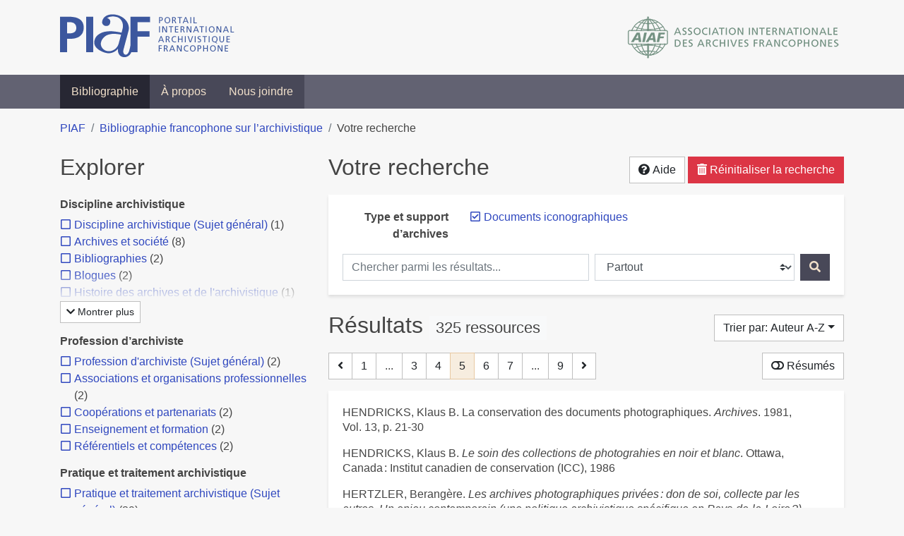

--- FILE ---
content_type: text/html; charset=utf-8
request_url: https://bibliopiaf.ebsi.umontreal.ca/bibliographie/?type-et-support-d-archives=69YNGF56&page=5&sort=author_asc
body_size: 30970
content:
<!doctype html>
<html lang="fr" class="no-js">
        <head >
                <meta charset="utf-8"> 
                <meta http-equiv="X-UA-Compatible" content="IE=edge">
    <meta name="viewport" content="width=device-width, initial-scale=1, shrink-to-fit=no">
    <meta name="generator" content="Kerko">
    <meta name="robots" content="noindex">
        <link rel="prev" href="/bibliographie/?type-et-support-d-archives=69YNGF56&sort=author_asc&page=4">
        <link rel="next" href="/bibliographie/?type-et-support-d-archives=69YNGF56&sort=author_asc&page=6">
    <link rel="alternate" type="application/atom+xml" href="/bibliographie/atom.xml?type-et-support-d-archives=69YNGF56" title="Flux web personnalisé" />
            <title>Résultats | Bibliographie francophone sur l’archivistique</title>
    <link rel="stylesheet" href="/static/styles/main.css">

        <link rel="stylesheet" href="https://use.fontawesome.com/releases/v5.8.2/css/solid.css" integrity="sha384-ioUrHig76ITq4aEJ67dHzTvqjsAP/7IzgwE7lgJcg2r7BRNGYSK0LwSmROzYtgzs" crossorigin="anonymous">
        <link rel="stylesheet" href="https://use.fontawesome.com/releases/v5.8.2/css/regular.css" integrity="sha384-hCIN6p9+1T+YkCd3wWjB5yufpReULIPQ21XA/ncf3oZ631q2HEhdC7JgKqbk//4+" crossorigin="anonymous">
        <link rel="stylesheet" href="https://use.fontawesome.com/releases/v5.8.2/css/fontawesome.css" integrity="sha384-sri+NftO+0hcisDKgr287Y/1LVnInHJ1l+XC7+FOabmTTIK0HnE2ID+xxvJ21c5J" crossorigin="anonymous">
        <link rel="stylesheet" href="/bibliographie/static/kerko/css/styles.css?20230626"><script>
                    var re = new RegExp('(^|\\s)no-js(\\s|$)');
                    document.documentElement.className = document.documentElement.className.replace(re, '$1js$2');
                </script>
                    <!-- Global site tag (gtag.js) - Google Analytics -->
                    <script async src="https://www.googletagmanager.com/gtag/js?id=G-JFFPFP0YCG"></script>
                    <script>
                        window.dataLayer = window.dataLayer || [];
                        function gtag(){dataLayer.push(arguments);}
                        gtag('js', new Date());
                        gtag('config', 'G-JFFPFP0YCG');
                    </script>
    <link rel="icon" href="/static/images/favicon.ico">

        </head>
        <body >
        <header >
    <div class="container d-print-none">
        <div class="header-piaf d-flex flex-column flex-md-row justify-content-between">
            <a href="https://www.piaf-archives.org/" title="Portail international archivistique francophone">
                <img src="/static/images/logo-piaf.png" width="247" height="61" alt="Logo PIAF">
            </a>
            <a class="d-none d-md-block" href="https://www.piaf-archives.org/AIAF/association-internationale-des-archives-francophones"  title="Association internationale des archives francophones (AIAF)">
                <img src="/static/images/logo-aiaf-ff.png" width="313" height="66" alt="Logo Association internationale des archives francophones (AIAF)">
            </a>
        </div>
    </div>
    <nav class="navbar navbar-expand-md navbar-dark bg-dark d-print-none">
        <div class="container">
                <button class="navbar-toggler" type="button" data-toggle="collapse" data-target="#navbar-content" aria-controls="navbar-content" aria-expanded="false" aria-label="Basculer la navigation">
                    <span class="navbar-toggler-text">Menu</span><span class="navbar-toggler-icon"></span>
                </button>
                <div id="navbar-content" class="collapse navbar-collapse">
                    <ul class="navbar-nav justify-content-start">
    <li class="nav-item active">
        <a class="nav-link" href="/bibliographie/" >Bibliographie</a>
    </li>

    <li class="nav-item ">
        <a class="nav-link" href="/bibliographie/a-propos" >À propos</a>
    </li>

    <li class="nav-item ">
        <a class="nav-link" href="/bibliographie/nous-joindre" >Nous joindre</a>
    </li>

                    </ul>
                </div>
        </div>
    </nav>

        </header>
        <main class="container">
        
            <div class="row">
                <nav class="col d-print-none" aria-label="Fil d'Ariane">
                    <ol class="breadcrumb">
                        
            <li class="breadcrumb-item">
                <a href="https://www.piaf-archives.org/" >PIAF</a>
            </li>
            <li class="breadcrumb-item">
                <a href="/bibliographie/" >Bibliographie francophone sur l’archivistique</a>
            </li>
            <li class="breadcrumb-item active" aria-current="page">Votre recherche</li>
                    </ol>
                </nav>
            </div>
                <div class="row">
                        <div class="col-12 col-lg-8 order-lg-4">
    <div class="my-2 row">
        <h1 class="h2 col-auto pr-1 mr-auto d-inline">
                Votre recherche</h1>
            <div class="col-auto pl-0 ml-auto text-right">
                <div class="d-inline-block d-print-none mt-1 mb-2">
                    <button class="btn btn-light" data-toggle="modal" data-target="#search-help">
                        <span class="fas fa-question-circle" aria-hidden="true"></span> Aide
                    </button>
                </div>
                    <div class="d-inline-block d-lg-none d-print-none mt-1 mb-2">
                        <button id="facets-modal-toggle" class="btn btn-primary">
                            <span class="fas fa-compass" aria-hidden="true"></span> Explorer
                        </button>
                    </div>
                    <div class="d-inline-block d-print-none mt-1 mb-2">
                        <a class="btn btn-danger" href="/bibliographie/">
                            <span class="fas fa-trash-alt" aria-hidden="true"></span> Réinitialiser la recherche
                        </a>
                    </div>
            </div>
    </div>

<div class="modal fade" id="search-help" tabindex="-1" role="dialog" aria-labelledby="search-help-label" aria-hidden="true">
    <div class="modal-dialog modal-dialog-scrollable modal-lg" role="document">
        <div class="modal-content">
            <div class="modal-header">
                    <h2 class="modal-title" id="search-help-label">Aide</h2>
                    <button type="button" class="btn btn-secondary" data-dismiss="modal" title="Fermer le panneau d’aide" aria-label="Fermer le panneau d’aide">
                        <span class="fas fa-times" aria-hidden="true"></span>
                    </button>
            </div>
            <div class="modal-body">
                    <p>L’interface de recherche est composée de trois sections&nbsp;: <strong>Rechercher</strong>, <strong>Explorer</strong> et <strong>Résultats</strong>. Celles-ci sont décrites en détail ci-dessous.</p>
                    <p>Vous pouvez lancer une recherche aussi bien à partir de la section <strong>Rechercher</strong> qu’à partir de la section <strong>Explorer</strong>.</p>
                    <h3>Rechercher</h3>
                    <p>Cette section affiche vos critères de recherche courants et vous permet de soumettre des mots-clés à chercher dans la bibliographie.</p>
                    <ul>
                        <li>Chaque nouvelle soumission ajoute les mots-clés saisis à la liste des critères de recherche.</li>
                        <li>Pour lancer une nouvelle recherche plutôt qu’ajouter des mots-clés à la recherche courante, utilisez le bouton <strong>Réinitialiser la recherche</strong>, puis entrez vos mots-clés.</li>
                        <li>Pour remplacer un mot-clé déjà soumis, veuillez d’abord le retirer en décochant sa case à cocher, puis soumettre un nouveau mot-clé.</li>
                            <li>Vous pouvez contrôler la portée de votre recherche en choisissant où chercher. Les options sont&nbsp;:
                                <ul>
                                            <li><strong>Partout</strong>&nbsp;: repère vos mots-clés dans tous les champs des références bibliographiques ainsi que dans le contenu textuel des documents disponibles.</li>
                                            <li><strong>Dans les auteurs ou contributeurs</strong>&nbsp;: repère vos mots-clés dans les noms d’auteurs ou de contributeurs.</li>
                                            <li><strong>Dans les titres</strong>&nbsp;: repère vos mots-clés dans les titres.</li>
                                            <li><strong>Dans les années de publication</strong>&nbsp;: repère vos mots-clés dans le champ d’année de publication (vous pouvez utiliser l’opérateur <strong>OU</strong> avec vos mots-clés pour trouver des références ayant différentes années de publication. Par exemple, <code>2020 OU 2021</code>).</li>
                                </ul>
                            </li>
                        <li>Vous pouvez utiliser les opérateurs booléens avec vos mots-clés&nbsp;:
                            <ul>
                                <li><strong>ET</strong>&nbsp;: repère les références qui contiennent tous les termes fournis. Ceci est la relation par défaut entre les termes séparés d’un espace. Par exemple, <code>a b</code> est équivalent à <code>a ET b</code>.</li>
                                <li><strong>OU</strong>&nbsp;: repère les références qui contiennent n’importe lequel des termes fournis. Par exemple, <code>a OU b</code>.</li>
                                <li><strong>SAUF</strong>&nbsp;: exclut les références qui contiennent le terme fourni. Par exemple, <code>SAUF a</code>.</li>
                                <li>Les opérateurs booléens doivent être saisis en MAJUSCULES.</li>
                            </ul>
                        </li>
                        <li>Vous pouvez faire des groupements logiques (avec les parenthèses) pour éviter les ambiguïtés lors de la combinaison de plusieurs opérateurs booléens. Par exemple, <code>(a OU b) ET c</code>.</li>
                        <li>Vous pouvez demander une séquence exacte de mots (avec les guillemets droits), par exemple <code>"a b c"</code>. Par défaut la différence entre les positions des mots est de 1, ce qui signifie qu’une référence sera repérée si elle contient les mots et qu’ils sont consécutifs. Une distance maximale différente peut être fournie (avec le tilde), par exemple <code>"a b"~2</code> permet jusqu’à un terme entre <code>a</code> et <code>b</code>, ce qui signifie que la séquence <code>a c b</code> pourrait être repérée aussi bien que <code>a b</code>.</li>
                        <li>Vous pouvez préciser que certains termes sont plus importants que d’autres (avec l’accent circonflexe). Par exemple, <code>a^2 b c^0.5</code> indique que <code>a</code> est deux fois plus important que <code>b</code> dans le calcul de pertinence des résultats, tandis que <code>c</code> est de moitié moins important. Ce type de facteur peut être appliqué à un groupement logique, par exemple <code>(a b)^3 c</code>.</li>
                        <li>La recherche par mots-clés est insensible à la casse et les accents et la ponctuation sont ignorés.</li>
                        <li> Les terminaisons des mots sont amputées pour la plupart des champs, tels le titre, le résumé et les notes. L’amputation des terminaisons vous évite d’avoir à prévoir toutes les formes possibles d’un mot dans vos recherches. Ainsi, les termes <code>municipal</code>, <code>municipale</code> et <code>municipaux</code>, par exemple, donneront tous le même résultat. L’amputation des terminaisons n’est <em>pas</em> appliquée au texte des champs de noms, tels auteurs/contributeurs, éditeur, publication.</li>
                    </ul>
                    <h3>Explorer</h3>
                    <p>Cette section vous permet d’explorer les catégories associées aux références.</p>
                    <ul>
                        <li>Les catégories peuvent servir à affiner votre recherche. Cochez une catégorie pour l’ajouter à vos critères de recherche. Les résultats seront alors restreints aux références qui sont associées à cette catégorie.</li>
                        <li>Dé-cochez une catégorie pour la retirer de vos critères de recherche et élargir votre recherche.</li>
                        <li>Les nombres affichés à côté des catégories indiquent combien de références sont associées à chaque catégorie considérant les résultats de recherche courants. Ces nombres varieront en fonction de vos critères de recherche, de manière à toujours décrire le jeu de résultats courant. De même, des catégories et des facettes entières pourront disparaître lorsque les résultats de recherche ne contiennent aucune référence leur étant associées.</li>
                        <li>Une icône de flèche (<span class="fas fa-chevron-right" aria-hidden="true"></span>) apparaissant à côté d’une catégorie indique que des sous-catégories sont disponibles. Vous pouvez appuyer sur l’icône pour faire afficher la liste de ces catégories plus spécifiques. Par la suite, vous pouvez appuyer à nouveau pour masquer la liste. L’action d’afficher ou de masquer les sous-catégories ne modifie pas vos critères de recherche; ceci vous permet de rapidement explorer l’arborescence des catégories, si désiré.</li>
                    </ul>
                    <h3>Résultats</h3>
                    <p>Cette section présente les résultats de recherche. Si aucun critère de recherche n’a été fourni, elle montre toute la bibliographie (jusqu’à 40 références par page).</p>
                    <ul>
                        <li>Chaque référence de la liste des résultats est un hyperlien vers sa notice bibliographique complète. À partir de la notice, vous pouvez continuer à explorer les résultats de recherche en naviguant vers les notices précédentes ou suivantes de vos résultats de recherche, ou encore retourner à la liste des résultats.</li>
                        <li>Des hyperliens supplémentaires, tels que <strong>Consulter le document</strong> ou <strong>Consulter sur <em>[nom d’un site web]</em></strong>, peuvent apparaître sous un résultat de recherche. Ces liens vous fournissent un accès rapide à la ressource, des liens que vous trouverez également dans la notice bibliographique.</li>
                            <li>Le bouton <strong>Résumés</strong> vous permet d’activer ou de désactiver l’affichage des résumés dans la liste des résultats de recherche. Toutefois, activer l’affichage des résumés n’aura aucun effet sur les résultats pour lesquels aucun résumé n’est disponible.
                            <li>Diverses options sont fournies pour permettre de contrôler l’ordonnancement les résultats de recherche. L’une d’elles est l’option de tri par <strong>Pertinence</strong>, qui classe les résultats du plus pertinent au moins pertinent. Le score utilisé à cette fin prend en compte la fréquence des mots ainsi que les champs dans lesquels ils apparaissent. Par exemple, si un terme recherché apparaît fréquemment dans une référence ou est l’un d’un très petit nombre de termes utilisé dans cette référence, cette référence aura probablement un score plus élevé qu’une autre où le terme apparaît moins fréquemment ou qui contient un très grand nombre de mots. De même, le score sera plus élevé si un terme est rare dans l’ensemble de la bibliographie que s’il est très commun. De plus, si un terme de recherche apparaît par exemple dans le titre d’une référence, le score de cette référence sera plus élevé que s’il apparaissait dans un champ moins important tel le résumé.</li>
                            <li>Le tri par <strong>Pertinence</strong> n’est disponible qu’après avoir soumis des mots-clés par le biais de la section <strong>Rechercher</strong>.</li>
                            <li>Les catégories sélectionnées dans la section <strong>Explorer</strong> n’ont aucun effet sur le tri par pertinence. Elles ne font que filtrer la liste des résultats.</li>
                    </ul>
                    <div class="my-3 text-right">
                        <button type="button" class="btn btn-secondary" data-dismiss="modal" aria-label="Fermer le panneau d’aide">Fermer</button>
                    </div>
            </div>
        </div>
    </div>
</div>
        <div class="card breadbox mb-4">
            <div class="card-body">
            
            
            
            
        <div class="row">
            <div class="col-md-4 col-xl-3 font-weight-bold break-word text-md-right text-print-left">
                Type et support d’archives
            </div>
            <div class="col-md-8 col-xl-9">
        <ul class="list-unstyled mb-0"><li class="position-relative" style="margin-left:20px;"><a class="no-decorate" href="/bibliographie/?sort=author_asc" title="Retirer le filtre 'Documents iconographiques'" aria-label="Retirer le filtre 'Documents iconographiques'" rel="nofollow"><span class="far fa-check-square position-absolute" aria-hidden="true" style="margin-left:1px;top:-1px;left:-20px;line-height:1.5;"></span>
                    <span class="facet-item-label parent-decorate">Documents iconographiques</span></a>
            
        </li>
        </ul>
            </div>
        </div>
            
            
            
            
            
            
            
            
            
            
    <form method="post" role="search" class="form d-print-none px-0"><input id="csrf_token" name="csrf_token" type="hidden" value="Ijg2NGUwYjAxYzYwYTEzYmQxOWI1N2I5YmQzM2Y5OWRmNTQ1YTJmY2Qi.aUmQJw.dJ-_hYfGMkITKFLR6L7C5YT0NTE">
        <div class="form-row mx-n1">
            <div class="col-12 col-md px-1 mb-2 mb-md-0">
                <label for="keywords" class="sr-only">Chercher parmi les résultats...</label><input class="form-control" id="keywords" maxlength="1000" name="keywords" placeholder="Chercher parmi les résultats..." type="search" value="">
            </div>
            <div class="col col-md-5 px-1">
                <label for="scope" class="sr-only">Chercher dans...</label><select class="custom-select" id="scope" name="scope"><option value="all">Partout</option><option value="creator">Dans les auteurs ou contributeurs</option><option value="title">Dans les titres</option><option value="pubyear">Dans les années de publication</option></select>
            </div>
            <div class="col-auto px-1">
                <button id="submit" type="submit" class="btn btn-primary" title="Rechercher" aria-label="Rechercher">
                    <span class="fas fa-search" aria-hidden="true"></span>
                </button>
            </div>
        </div>
    </form>
            </div>
        </div>
    <div class="my-2 row">
        <div class="col-auto mr-auto">
            <h2 class="d-inline mb-2">Résultats
                    <span class="badge badge-light">325 ressources</span>
            </h2>
        </div>
            <div class="col-auto pl-0 ml-auto mt-1 mb-2 text-right">
                <div class="d-inline-block d-print-none">
    <div class="dropdown">
        <button class="btn btn-light dropdown-toggle" type="button" id="sort-options" data-toggle="dropdown" aria-haspopup="true" aria-expanded="false" aria-label="Trier par...">
            <span aria-hidden="true">Trier par: Auteur A-Z</span></button>
        <div class="dropdown-menu dropdown-menu-right" aria-labelledby="sort-options"><a class="dropdown-item" href="/bibliographie/?type-et-support-d-archives=69YNGF56&sort=date_desc"  title="Trier par Date décroissante" aria-label="Trier par Date décroissante" rel="nofollow">Date décroissante</a><a class="dropdown-item" href="/bibliographie/?type-et-support-d-archives=69YNGF56&sort=date_asc"  title="Trier par Date croissante" aria-label="Trier par Date croissante" rel="nofollow">Date croissante</a><a class="dropdown-item active" href="/bibliographie/?type-et-support-d-archives=69YNGF56&sort=author_asc" aria-current="true" title="Trier par Auteur A-Z (Tri courant)" aria-label="Trier par Auteur A-Z (Tri courant)" rel="nofollow">Auteur A-Z</a><a class="dropdown-item" href="/bibliographie/?type-et-support-d-archives=69YNGF56&sort=author_desc"  title="Trier par Auteur Z-A" aria-label="Trier par Auteur Z-A" rel="nofollow">Auteur Z-A</a><a class="dropdown-item" href="/bibliographie/?type-et-support-d-archives=69YNGF56&sort=title_asc"  title="Trier par Titre A-Z" aria-label="Trier par Titre A-Z" rel="nofollow">Titre A-Z</a><a class="dropdown-item" href="/bibliographie/?type-et-support-d-archives=69YNGF56&sort=title_desc"  title="Trier par Titre Z-A" aria-label="Trier par Titre Z-A" rel="nofollow">Titre Z-A</a>
        </div>
    </div>
                </div>
            </div>
    </div>
            <div class="row">
                    <div class="pager-top col-auto mr-auto">
    <nav class="mb-4 d-print-none" aria-label="Pagination des résultats de recherche">
        <div class="d-none d-md-block">
            <ul class="pagination mb-0 flex-wrap">
                    
    <li class="page-item">
        <a class="page-link" href="/bibliographie/?type-et-support-d-archives=69YNGF56&sort=author_asc&page=4" rel="prev" title="Page précédente" aria-label="Page précédente">
            <span class="fas fa-angle-left" aria-hidden="true"></span>
        </a>
    </li>
                    
    <li class="page-item">
        <a class="page-link" href="/bibliographie/?type-et-support-d-archives=69YNGF56&sort=author_asc" title="Page 1" aria-label="Page 1">1</a>
    </li>
                        
    <li class="page-item disabled" aria-hidden="true">
        <span class="page-link">...</span>
    </li>
                    
    <li class="page-item">
        <a class="page-link" href="/bibliographie/?type-et-support-d-archives=69YNGF56&sort=author_asc&page=3" title="Page 3" aria-label="Page 3">3</a>
    </li>
                    
    <li class="page-item">
        <a class="page-link" href="/bibliographie/?type-et-support-d-archives=69YNGF56&sort=author_asc&page=4" title="Page 4" aria-label="Page 4">4</a>
    </li>

                
    <li class="page-item active">
        <span class="page-link" aria-current="page" title="Page 5 (Page courante)" aria-label="Page 5 (Page courante)">5</span>
    </li>
                    
    <li class="page-item">
        <a class="page-link" href="/bibliographie/?type-et-support-d-archives=69YNGF56&sort=author_asc&page=6" title="Page 6" aria-label="Page 6">6</a>
    </li>
                    
    <li class="page-item">
        <a class="page-link" href="/bibliographie/?type-et-support-d-archives=69YNGF56&sort=author_asc&page=7" title="Page 7" aria-label="Page 7">7</a>
    </li>
                        
    <li class="page-item disabled" aria-hidden="true">
        <span class="page-link">...</span>
    </li>
                    
    <li class="page-item">
        <a class="page-link" href="/bibliographie/?type-et-support-d-archives=69YNGF56&sort=author_asc&page=9" title="Page 9 (Dernière page)" aria-label="Page 9 (Dernière page)">9</a>
    </li>
                    
    <li class="page-item">
        <a class="page-link" href="/bibliographie/?type-et-support-d-archives=69YNGF56&sort=author_asc&page=6" rel="next" title="Page suivante" aria-label="Page suivante">
            <span class="fas fa-angle-right" aria-hidden="true"></span>
        </a>
    </li>
            </ul>
        </div>
        <div class="d-md-none">
            <ul class="pagination mb-0 flex-wrap">
                    
    <li class="page-item">
        <a class="page-link" href="/bibliographie/?type-et-support-d-archives=69YNGF56&sort=author_asc&page=4" rel="prev" title="Page précédente" aria-label="Page précédente">
            <span class="fas fa-angle-left" aria-hidden="true"></span>
        </a>
    </li>

                <li class="page-item disabled">
                    <span class="page-link">Page 5 de 9</span>
                </li>
                    
    <li class="page-item">
        <a class="page-link" href="/bibliographie/?type-et-support-d-archives=69YNGF56&sort=author_asc&page=6" rel="next" title="Page suivante" aria-label="Page suivante">
            <span class="fas fa-angle-right" aria-hidden="true"></span>
        </a>
    </li>
            </ul>
        </div>
    </nav>
                    </div>
                    <div class="col-auto ml-auto pl-0">
                            <a class="btn btn-light d-print-none" href="/bibliographie/?type-et-support-d-archives=69YNGF56&page=5&sort=author_asc&abstracts=1" title="Montrer les résumés" aria-label="Montrer les résumés"><span class="fas fa-toggle-off" aria-hidden="true"></span> Résumés</a>
                    </div>
            </div>
            <div class="card my-3">
                <div class="card-body py-1">
                    <ul class="list-unstyled ">

<li class="search-item break-word my-3">
            <div class="d-flex">
                <a class="d-block mw-100 mr-auto" href="/bibliographie/?type-et-support-d-archives=69YNGF56&sort=author_asc&page=161&page-len=1&id=V92A8JCX" title="Voir les détails">
<div class="csl-bib-body" style="line-height: 1.35; ">
  <div class="csl-entry">HENDRICKS, Klaus B. La conservation des documents photographiques. <i>Archives</i>. 1981, Vol.&#xA0;13, p.&#xA0;21&#x2011;30</div>
</div>
                </a><span class='Z3988' title='url_ver=Z39.88-2004&amp;ctx_ver=Z39.88-2004&amp;rfr_id=info%3Asid%2Fzotero.org%3A2&amp;rft_val_fmt=info%3Aofi%2Ffmt%3Akev%3Amtx%3Ajournal&amp;rft.genre=article&amp;rft.atitle=La%20conservation%20des%20documents%20photographiques&amp;rft.jtitle=Archives&amp;rft.volume=13&amp;rft.aufirst=Klaus%20B.&amp;rft.aulast=Hendricks&amp;rft.au=Klaus%20B.%20Hendricks&amp;rft.date=1981&amp;rft.pages=21-30&amp;rft.spage=21&amp;rft.epage=30'></span>

            </div>
</li>

<li class="search-item break-word my-3">
            <div class="d-flex">
                <a class="d-block mw-100 mr-auto" href="/bibliographie/?type-et-support-d-archives=69YNGF56&sort=author_asc&page=162&page-len=1&id=4S3BW6HF" title="Voir les détails">
<div class="csl-bib-body" style="line-height: 1.35; ">
  <div class="csl-entry">HENDRICKS, Klaus B. <i>Le soin des collections de photograhies en noir et blanc</i>. Ottawa, Canada&#x202F;: Institut canadien de conservation (ICC), 1986</div>
</div>
                </a><span class='Z3988' title='url_ver=Z39.88-2004&amp;ctx_ver=Z39.88-2004&amp;rfr_id=info%3Asid%2Fzotero.org%3A2&amp;rft_val_fmt=info%3Aofi%2Ffmt%3Akev%3Amtx%3Abook&amp;rft.genre=report&amp;rft.btitle=Le%20soin%20des%20collections%20de%20photograhies%20en%20noir%20et%20blanc&amp;rft.place=Ottawa%2C%20Canada&amp;rft.publisher=Institut%20canadien%20de%20conservation%20(ICC)&amp;rft.aufirst=Klaus%20B.&amp;rft.aulast=Hendricks&amp;rft.au=Klaus%20B.%20Hendricks&amp;rft.date=1986'></span>

            </div>
</li>

<li class="search-item break-word my-3">
            <div class="d-flex">
                <a class="d-block mw-100 mr-auto" href="/bibliographie/?type-et-support-d-archives=69YNGF56&sort=author_asc&page=163&page-len=1&id=J5K6DRYM" title="Voir les détails">
<div class="csl-bib-body" style="line-height: 1.35; ">
  <div class="csl-entry">HERTZLER, Berang&#xE8;re. <i>Les archives photographiques priv&#xE9;es&#x202F;: don de soi, collecte par les autres. Un enjeu contemporain (une politique archivistique sp&#xE9;cifique en Pays-de-la-Loire&#x202F;?)</i> [en&#xA0;ligne]. Master Histoire, Document. Angers, France&#x202F;: Universit&#xE9; Angers, 2014. Disponible &#xE0; l&#x2019;adresse&#x202F;: http://dune.univ-angers.fr/fichiers/20134054/20142MHD2471/fichier/2471F.pdf. Sous la direction de B&#xE9;n&#xE9;dicte Grailles</div>
</div>
                </a><span class='Z3988' title='url_ver=Z39.88-2004&amp;ctx_ver=Z39.88-2004&amp;rfr_id=info%3Asid%2Fzotero.org%3A2&amp;rft_val_fmt=info%3Aofi%2Ffmt%3Akev%3Amtx%3Adissertation&amp;rft.title=Les%20archives%20photographiques%20priv%C3%A9es%20%3A%20don%20de%20soi%2C%20collecte%20par%20les%20autres.%20Un%20enjeu%20contemporain%20(une%20politique%20archivistique%20sp%C3%A9cifique%20en%20Pays-de-la-Loire%20%3F)&amp;rft.inst=Universit%C3%A9%20Angers&amp;rft.degree=Master%20Histoire%2C%20Document&amp;rft.aufirst=Berang%C3%A8re&amp;rft.aulast=Hertzler&amp;rft.au=Berang%C3%A8re%20Hertzler&amp;rft.date=2014'></span>

            </div>
                <div class="d-print-none btn-group ml-2">
                            <a class="btn btn-sm btn-link text-nowrap" href="/bibliographie/J5K6DRYM/download/2PB6UEQR/Hertzler%20-%202014%20-%20Les%20archives%20photographiques%20priv%C3%A9es%20%20don%20de%20soi,.pdf" target="_blank" rel="noopener" title="Consulter 'Hertzler - 2014 - Les archives photographiques privées  don de soi,.pdf'" aria-label="Consulter 'Hertzler - 2014 - Les archives photographiques privées  don de soi,.pdf'">
                                <span class="fas fa-file mr-1" aria-hidden="true"></span>Consulter le document</a>
                </div>
</li>

<li class="search-item break-word my-3">
            <div class="d-flex">
                <a class="d-block mw-100 mr-auto" href="/bibliographie/?type-et-support-d-archives=69YNGF56&sort=author_asc&page=164&page-len=1&id=B22FXNUR" title="Voir les détails">
<div class="csl-bib-body" style="line-height: 1.35; ">
  <div class="csl-entry">HILL, Greg. Le soin des collections de n&#xE9;gatifs sur support en plastique &#x2013; Bulletin technique 35. Dans&#x202F;: <i>Institut canadien de conservation</i> [en&#xA0;ligne]. 2020. [Consult&#xE9;&#xA0;le&#xA0;6&#xA0;avril&#xA0;2021]. Disponible &#xE0; l&#x2019;adresse&#x202F;: https://www.canada.ca/fr/institut-conservation/services/publications-conservation-preservation/bulletins-techniques/soin-negatifs-plastique.html. Last Modified: 2020-05-13</div>
</div>
                </a><span class='Z3988' title='url_ver=Z39.88-2004&amp;ctx_ver=Z39.88-2004&amp;rfr_id=info%3Asid%2Fzotero.org%3A2&amp;rft_val_fmt=info%3Aofi%2Ffmt%3Akev%3Amtx%3Adc&amp;rft.type=webpage&amp;rft.title=Le%20soin%20des%20collections%20de%20n%C3%A9gatifs%20sur%20support%20en%20plastique%20%E2%80%93%20Bulletin%20technique%2035&amp;rft.source=Institut%20canadien%20de%20conservation&amp;rft.description=Un%20tour%20d%E2%80%99horizon%20complet%20de%20la%20question%20des%20n%C3%A9gatifs%20photographiques%20sur%20support%20en%20plastique%2C%20soit%20en%20nitrate%20de%20cellulose%2C%20en%20ac%C3%A9tate%20de%20cellulose%20ou%20en%20polyester%2C%20et%20traite%20des%20questions%20li%C3%A9es%20%C3%A0%20la%20composition%20de%20ces%20mati%C3%A8res%2C%20%C3%A0%20leurs%20m%C3%A9canismes%20de%20d%C3%A9t%C3%A9rioration%20ainsi%20qu%E2%80%99%C3%A0%20leur%20acc%C3%A8s%2C%20%C3%A0%20leur%20manipulation%20et%20%C3%A0%20leur%20mise%20en%20r%C3%A9serve&amp;rft.identifier=https%3A%2F%2Fwww.canada.ca%2Ffr%2Finstitut-conservation%2Fservices%2Fpublications-conservation-preservation%2Fbulletins-techniques%2Fsoin-negatifs-plastique.html&amp;rft.aufirst=Greg&amp;rft.aulast=Hill&amp;rft.au=Greg%20Hill&amp;rft.date=2020&amp;rft.language=fr'></span>

            </div>
                <div class="d-print-none btn-group ml-2">
                            <a class="btn btn-sm btn-link text-nowrap" href="https://www.canada.ca/fr/institut-conservation/services/publications-conservation-preservation/bulletins-techniques/soin-negatifs-plastique.html" target="_blank" rel="noopener noreferrer">
                                <span class="fas fa-external-link-alt mr-1" aria-hidden="true"></span>Consulter sur www.canada.ca</a>
                </div>
</li>

<li class="search-item break-word my-3">
            <div class="d-flex">
                <a class="d-block mw-100 mr-auto" href="/bibliographie/?type-et-support-d-archives=69YNGF56&sort=author_asc&page=165&page-len=1&id=XAG8F8B7" title="Voir les détails">
<div class="csl-bib-body" style="line-height: 1.35; ">
  <div class="csl-entry">HILL, Rosaleen. <i>Contenants protecteurs pour documents d&#x2019;archives&#x202F;: Documents photographiques</i> [en&#xA0;ligne]. Ottawa, Ontario&#x202F;: Conseil canadien des archives, 2006. Disponible &#xE0; l&#x2019;adresse&#x202F;: http://archivescanada.ca/uploads/files/Publications/EnclosuresPhotograph_FR.pdf</div>
</div>
                </a><span class='Z3988' title='url_ver=Z39.88-2004&amp;ctx_ver=Z39.88-2004&amp;rfr_id=info%3Asid%2Fzotero.org%3A2&amp;rft_val_fmt=info%3Aofi%2Ffmt%3Akev%3Amtx%3Abook&amp;rft.genre=report&amp;rft.btitle=Contenants%20protecteurs%20pour%20documents%20d&apos;archives%20%3A%20Documents%20photographiques&amp;rft.place=Ottawa%2C%20Ontario&amp;rft.publisher=Conseil%20canadien%20des%20archives&amp;rft.aufirst=Rosaleen&amp;rft.aulast=Hill&amp;rft.au=Rosaleen%20Hill&amp;rft.date=2006'></span>

            </div>
                <div class="d-print-none btn-group ml-2">
                            <a class="btn btn-sm btn-link text-nowrap" href="/bibliographie/XAG8F8B7/download/339EAUM6/Hill%20-%202006%20-%20Contenants%20protecteurs%20pour%20documents%20d'archives%20.pdf" target="_blank" rel="noopener" title="Consulter 'Hill - 2006 - Contenants protecteurs pour documents d&#39;archives .pdf'" aria-label="Consulter 'Hill - 2006 - Contenants protecteurs pour documents d&#39;archives .pdf'">
                                <span class="fas fa-file mr-1" aria-hidden="true"></span>Consulter le document</a>
                </div>
</li>

<li class="search-item break-word my-3">
            <div class="d-flex">
                <a class="d-block mw-100 mr-auto" href="/bibliographie/?type-et-support-d-archives=69YNGF56&sort=author_asc&page=166&page-len=1&id=4QT6S7AZ" title="Voir les détails">
<div class="csl-bib-body" style="line-height: 1.35; ">
  <div class="csl-entry">HILL, Rosaleen. <i>Contenants protecteurs pour documents d&#x2019;archives&#x202F;: Supports optiques</i> [en&#xA0;ligne]. Ottawa, Ontario&#x202F;: Conseil canadien des archives, 2006. Disponible &#xE0; l&#x2019;adresse&#x202F;: http://archivescanada.ca/uploads/files/Publications/EnclosuresOpticalMedia_FR.pdf</div>
</div>
                </a><span class='Z3988' title='url_ver=Z39.88-2004&amp;ctx_ver=Z39.88-2004&amp;rfr_id=info%3Asid%2Fzotero.org%3A2&amp;rft_val_fmt=info%3Aofi%2Ffmt%3Akev%3Amtx%3Abook&amp;rft.genre=report&amp;rft.btitle=Contenants%20protecteurs%20pour%20documents%20d&apos;archives%20%3A%20Supports%20optiques&amp;rft.place=Ottawa%2C%20Ontario&amp;rft.publisher=Conseil%20canadien%20des%20archives&amp;rft.aufirst=Rosaleen&amp;rft.aulast=Hill&amp;rft.au=Rosaleen%20Hill&amp;rft.date=2006'></span>

            </div>
                <div class="d-print-none btn-group ml-2">
                            <a class="btn btn-sm btn-link text-nowrap" href="/bibliographie/4QT6S7AZ/download/8JEWXRTH/Hill%20-%202006%20-%20Contenants%20protecteurs%20pour%20documents%20d'archives%20.pdf" target="_blank" rel="noopener" title="Consulter 'Hill - 2006 - Contenants protecteurs pour documents d&#39;archives .pdf'" aria-label="Consulter 'Hill - 2006 - Contenants protecteurs pour documents d&#39;archives .pdf'">
                                <span class="fas fa-file mr-1" aria-hidden="true"></span>Consulter le document</a>
                </div>
</li>

<li class="search-item break-word my-3">
            <div class="d-flex">
                <a class="d-block mw-100 mr-auto" href="/bibliographie/?type-et-support-d-archives=69YNGF56&sort=author_asc&page=167&page-len=1&id=GGCJX4YH" title="Voir les détails">
<div class="csl-bib-body" style="line-height: 1.35; ">
  <div class="csl-entry">HUC, Claude. <i>Pr&#xE9;server son patrimoine num&#xE9;rique&#x202F;: classer et archiver ses e-mails, photos, vid&#xE9;os, documents administratifs guide &#xE0; l&#x2019;usage des particuliers et des entrepreneurs individuels</i>. Paris&#x202F;: Eyrolles, 2010. Acc&#xE8;s libre. ISBN&#xA0;978-2-212-12789-8. http://www.sudoc.fr/149582439</div>
</div>
                </a><span class='Z3988' title='url_ver=Z39.88-2004&amp;ctx_ver=Z39.88-2004&amp;rfr_id=info%3Asid%2Fzotero.org%3A2&amp;rft_id=urn%3Aisbn%3A978-2-212-12789-8&amp;rft_val_fmt=info%3Aofi%2Ffmt%3Akev%3Amtx%3Abook&amp;rft.genre=book&amp;rft.btitle=Pr%C3%A9server%20son%20patrimoine%20num%C3%A9rique%20%3A%20classer%20et%20archiver%20ses%20e-mails%2C%20photos%2C%20vid%C3%A9os%2C%20documents%20administratifs%20guide%20%C3%A0%20l&apos;usage%20des%20particuliers%20et%20des%20entrepreneurs%20individuels&amp;rft.place=Paris&amp;rft.publisher=Eyrolles&amp;rft.series=Acc%C3%A8s%20libre&amp;rft.aufirst=Claude&amp;rft.aulast=Huc&amp;rft.au=Claude%20Huc&amp;rft.au=Fran%C3%A7oise%20Banat-Berger&amp;rft.date=2010&amp;rft.tpages=323&amp;rft.isbn=978-2-212-12789-8'></span>

            </div>
</li>

<li class="search-item break-word my-3">
            <div class="d-flex">
                <a class="d-block mw-100 mr-auto" href="/bibliographie/?type-et-support-d-archives=69YNGF56&sort=author_asc&page=168&page-len=1&id=LXEV4926" title="Voir les détails">
<div class="csl-bib-body" style="line-height: 1.35; ">
  <div class="csl-entry"><i>A l&#x2019;ombre des serveurs. Chapitre 12&#x202F;: sur les r&#xE9;seaux sociaux</i> [en&#xA0;ligne]. 2021. [Consult&#xE9;&#xA0;le&#xA0;16&#xA0;avril&#xA0;2022]. Disponible &#xE0; l&#x2019;adresse&#x202F;: https://www.youtube.com/watch?v=UoLBublwlRo</div>
</div>
                </a><span class='Z3988' title='url_ver=Z39.88-2004&amp;ctx_ver=Z39.88-2004&amp;rfr_id=info%3Asid%2Fzotero.org%3A2&amp;rft_val_fmt=info%3Aofi%2Ffmt%3Akev%3Amtx%3Adc&amp;rft.type=videoRecording&amp;rft.title=A%20l&apos;ombre%20des%20serveurs.%20Chapitre%2012%20%3A%20sur%20les%20r%C3%A9seaux%20sociaux&amp;rft.description=Rencontre%20avec%20Pierre%20Bohm%2C%20responsable%20des%20r%C3%A9seaux%20sociaux%20de%20l&apos;INA%2C%20qui%20construit%20une%20relation%20avec%20son%20audience%20gr%C3%A2ce%20%C3%A0%20la%20qualit%C3%A9%20des%20archives.%20%20Abonnez-vous%20https%3A%2F%2Fbit.ly%2F2WuuA8y%20Images%20d&apos;archive%20INA%0AInstitut%20National%20de%20l&apos;Audiovisuel%0Ahttp%3A%2F%2Finstitut.ina.fr%0A%23INA%20%23Culte&amp;rft.identifier=https%3A%2F%2Fwww.youtube.com%2Fwatch%3Fv%3DUoLBublwlRo&amp;rft.au=INA%20Institut&amp;rft.date=2021'></span>

            </div>
                <div class="d-print-none btn-group ml-2">
                            <a class="btn btn-sm btn-link text-nowrap" href="https://www.youtube.com/watch?v=UoLBublwlRo" target="_blank" rel="noopener noreferrer">
                                <span class="fas fa-external-link-alt mr-1" aria-hidden="true"></span>Consulter sur www.youtube.com</a>
                </div>
</li>

<li class="search-item break-word my-3">
            <div class="d-flex">
                <a class="d-block mw-100 mr-auto" href="/bibliographie/?type-et-support-d-archives=69YNGF56&sort=author_asc&page=169&page-len=1&id=XQYDNCMA" title="Voir les détails">
<div class="csl-bib-body" style="line-height: 1.35; ">
  <div class="csl-entry"><i>A l&#x2019;ombre des serveurs. Chapitre 6&#x202F;: la Phototh&#xE8;que</i> [en&#xA0;ligne]. 2020. [Consult&#xE9;&#xA0;le&#xA0;16&#xA0;avril&#xA0;2022]. Disponible &#xE0; l&#x2019;adresse&#x202F;: https://www.youtube.com/watch?v=DqObItHwxg4</div>
</div>
                </a><span class='Z3988' title='url_ver=Z39.88-2004&amp;ctx_ver=Z39.88-2004&amp;rfr_id=info%3Asid%2Fzotero.org%3A2&amp;rft_val_fmt=info%3Aofi%2Ffmt%3Akev%3Amtx%3Adc&amp;rft.type=videoRecording&amp;rft.title=A%20l&apos;ombre%20des%20serveurs.%20Chapitre%206%20%3A%20la%20Phototh%C3%A8que&amp;rft.description=Rencontre%20avec%20V%C3%A9ronique%20Clavier%2C%20responsable%20de%20la%20Phototh%C3%A8que%20de%20l&apos;INA%2C%20qui%20conserve%20plus%20d&apos;un%20million%20de%20clich%C3%A9s.&amp;rft.identifier=https%3A%2F%2Fwww.youtube.com%2Fwatch%3Fv%3DDqObItHwxg4&amp;rft.au=INA%20Institut&amp;rft.date=2020&amp;rft.language=fr'></span>

            </div>
                <div class="d-print-none btn-group ml-2">
                            <a class="btn btn-sm btn-link text-nowrap" href="https://www.youtube.com/watch?v=DqObItHwxg4" target="_blank" rel="noopener noreferrer">
                                <span class="fas fa-external-link-alt mr-1" aria-hidden="true"></span>Consulter sur www.youtube.com</a>
                </div>
</li>

<li class="search-item break-word my-3">
            <div class="d-flex">
                <a class="d-block mw-100 mr-auto" href="/bibliographie/?type-et-support-d-archives=69YNGF56&sort=author_asc&page=170&page-len=1&id=USR8XJ96" title="Voir les détails">
<div class="csl-bib-body" style="line-height: 1.35; ">
  <div class="csl-entry">INSTITUT CANADIEN DE CONSERVATION (ICC). <i>Comment prendre soin des documents photographiques</i>. [S.&#xA0;l.]&#x202F;: [s.&#xA0;n.], 2002</div>
</div>
                </a><span class='Z3988' title='url_ver=Z39.88-2004&amp;ctx_ver=Z39.88-2004&amp;rfr_id=info%3Asid%2Fzotero.org%3A2&amp;rft_val_fmt=info%3Aofi%2Ffmt%3Akev%3Amtx%3Abook&amp;rft.genre=report&amp;rft.btitle=Comment%20prendre%20soin%20des%20documents%20photographiques&amp;rft.aulast=Institut%20canadien%20de%20conservation%20(ICC)&amp;rft.au=Institut%20canadien%20de%20conservation%20(ICC)&amp;rft.date=2002'></span>

            </div>
</li>

<li class="search-item break-word my-3">
            <div class="d-flex">
                <a class="d-block mw-100 mr-auto" href="/bibliographie/?type-et-support-d-archives=69YNGF56&sort=author_asc&page=171&page-len=1&id=NRKFD6JR" title="Voir les détails">
<div class="csl-bib-body" style="line-height: 1.35; ">
  <div class="csl-entry">INSTITUT CANADIEN DE CONSERVATION (ICC). <i>Comment prendre soin des oeuvres sur papier</i>. [S.&#xA0;l.]&#x202F;: [s.&#xA0;n.], 2002</div>
</div>
                </a><span class='Z3988' title='url_ver=Z39.88-2004&amp;ctx_ver=Z39.88-2004&amp;rfr_id=info%3Asid%2Fzotero.org%3A2&amp;rft_val_fmt=info%3Aofi%2Ffmt%3Akev%3Amtx%3Abook&amp;rft.genre=report&amp;rft.btitle=Comment%20prendre%20soin%20des%20oeuvres%20sur%20papier&amp;rft.aulast=Institut%20canadien%20de%20conservation%20(ICC)&amp;rft.au=Institut%20canadien%20de%20conservation%20(ICC)&amp;rft.date=2002'></span>

            </div>
</li>

<li class="search-item break-word my-3">
            <div class="d-flex">
                <a class="d-block mw-100 mr-auto" href="/bibliographie/?type-et-support-d-archives=69YNGF56&sort=author_asc&page=172&page-len=1&id=6SVVQ6YC" title="Voir les détails">
<div class="csl-bib-body" style="line-height: 1.35; ">
  <div class="csl-entry">INSTITUT CANADIEN DE CONSERVATION (ICC). <i>Comment prendre soin des peintures</i>. [S.&#xA0;l.]&#x202F;: [s.&#xA0;n.], 2002</div>
</div>
                </a><span class='Z3988' title='url_ver=Z39.88-2004&amp;ctx_ver=Z39.88-2004&amp;rfr_id=info%3Asid%2Fzotero.org%3A2&amp;rft_val_fmt=info%3Aofi%2Ffmt%3Akev%3Amtx%3Abook&amp;rft.genre=report&amp;rft.btitle=Comment%20prendre%20soin%20des%20peintures&amp;rft.aulast=Institut%20canadien%20de%20conservation%20(ICC)&amp;rft.au=Institut%20canadien%20de%20conservation%20(ICC)&amp;rft.date=2002'></span>

            </div>
</li>

<li class="search-item break-word my-3">
            <div class="d-flex">
                <a class="d-block mw-100 mr-auto" href="/bibliographie/?type-et-support-d-archives=69YNGF56&sort=author_asc&page=173&page-len=1&id=8EIXZHQ2" title="Voir les détails">
<div class="csl-bib-body" style="line-height: 1.35; ">
  <div class="csl-entry">INSTITUT NATIONAL DU PATRIMOINE. Bibliographie par sujet. Gestion d&#x2019;un fonds de photographies&#x202F;: traitement, conservation, num&#xE9;risation, diffusion et valorisation. Dans&#x202F;: <i>Portail documentaire de l&#x2019;INP</i> [en&#xA0;ligne]. 2022. [Consult&#xE9;&#xA0;le&#xA0;28&#xA0;avril&#xA0;2022]. Disponible &#xE0; l&#x2019;adresse&#x202F;: https://mediatheque-numerique.inp.fr/Bibliographies</div>
</div>
                </a><span class='Z3988' title='url_ver=Z39.88-2004&amp;ctx_ver=Z39.88-2004&amp;rfr_id=info%3Asid%2Fzotero.org%3A2&amp;rft_val_fmt=info%3Aofi%2Ffmt%3Akev%3Amtx%3Adc&amp;rft.type=webpage&amp;rft.title=Bibliographie%20par%20sujet.%20Gestion%20d&apos;un%20fonds%20de%20photographies%20%3A%20traitement%2C%20conservation%2C%20num%C3%A9risation%2C%20diffusion%20et%20valorisation&amp;rft.source=Portail%20documentaire%20de%20l&apos;INP&amp;rft.description=Bibliographie%20par%20sujet.%20Gestion%20d&apos;un%20fonds%20de%20photographies%20%3A%20traitement%2C%20conservation%2C%20num%C3%A9risation%2C%20diffusion%20et%20valorisation&amp;rft.identifier=https%3A%2F%2Fmediatheque-numerique.inp.fr%2FBibliographies&amp;rft.aulast=Institut%20national%20du%20patrimoine&amp;rft.au=Institut%20national%20du%20patrimoine&amp;rft.date=2022'></span>

            </div>
                <div class="d-print-none btn-group ml-2">
                            <a class="btn btn-sm btn-link text-nowrap" href="https://mediatheque-numerique.inp.fr/Bibliographies" target="_blank" rel="noopener noreferrer">
                                <span class="fas fa-external-link-alt mr-1" aria-hidden="true"></span>Consulter sur mediatheque-numerique.inp.fr</a>
                </div>
</li>

<li class="search-item break-word my-3">
            <div class="d-flex">
                <a class="d-block mw-100 mr-auto" href="/bibliographie/?type-et-support-d-archives=69YNGF56&sort=author_asc&page=174&page-len=1&id=SDBFL4FB" title="Voir les détails">
<div class="csl-bib-body" style="line-height: 1.35; ">
  <div class="csl-entry">JALABERT, Laurent et PUTON, Jean-Pierre. La photographie de la Grande Guerre, affirmation d&#x2019;un t&#xE9;moignage patrimonial. <i>In Situ. Revue des patrimoines</i> [en&#xA0;ligne]. F&#xE9;vrier 2014, n<sup>o</sup>&#xA0;23. [Consult&#xE9;&#xA0;le&#xA0;30&#xA0;octobre&#xA0;2019]. DOI&#xA0;10.4000/insitu.10992</div>
</div>
                </a><span class='Z3988' title='url_ver=Z39.88-2004&amp;ctx_ver=Z39.88-2004&amp;rfr_id=info%3Asid%2Fzotero.org%3A2&amp;rft_id=info%3Adoi%2F10.4000%2Finsitu.10992&amp;rft_val_fmt=info%3Aofi%2Ffmt%3Akev%3Amtx%3Ajournal&amp;rft.genre=article&amp;rft.atitle=La%20photographie%20de%20la%20Grande%20Guerre%2C%20affirmation%20d%E2%80%99un%20t%C3%A9moignage%20patrimonial&amp;rft.jtitle=In%20Situ.%20Revue%20des%20patrimoines&amp;rft.issue=23&amp;rft.aufirst=Laurent&amp;rft.aulast=Jalabert&amp;rft.au=Laurent%20Jalabert&amp;rft.au=Jean-Pierre%20Puton&amp;rft.date=2014-02-20&amp;rft.issn=1630-7305&amp;rft.language=fr'></span>

            </div>
                <div class="d-print-none btn-group ml-2">
                            <a class="btn btn-sm btn-link text-nowrap" href="/bibliographie/SDBFL4FB/download/GJU9PSCU/Jalabert%20et%20Puton%20-%202014%20-%20La%20photographie%20de%20la%20Grande%20Guerre,%20affirmation%20d.pdf" target="_blank" rel="noopener" title="Consulter 'Jalabert et Puton - 2014 - La photographie de la Grande Guerre, affirmation d.pdf'" aria-label="Consulter 'Jalabert et Puton - 2014 - La photographie de la Grande Guerre, affirmation d.pdf'">
                                <span class="fas fa-file mr-1" aria-hidden="true"></span>Consulter le document</a>
                </div>
</li>

<li class="search-item break-word my-3">
            <div class="d-flex">
                <a class="d-block mw-100 mr-auto" href="/bibliographie/?type-et-support-d-archives=69YNGF56&sort=author_asc&page=175&page-len=1&id=IP8TM2HA" title="Voir les détails">
<div class="csl-bib-body" style="line-height: 1.35; ">
  <div class="csl-entry">JARDINIER, V&#xE9;ronique. Photographie&#x202F;: &#xE9;valuation et s&#xE9;lection. <i>La Gazette des archives</i>. 2001, p.&#xA0;249&#x2011;265</div>
</div>
                </a><span class='Z3988' title='url_ver=Z39.88-2004&amp;ctx_ver=Z39.88-2004&amp;rfr_id=info%3Asid%2Fzotero.org%3A2&amp;rft_val_fmt=info%3Aofi%2Ffmt%3Akev%3Amtx%3Ajournal&amp;rft.genre=article&amp;rft.atitle=Photographie%20%3A%20%C3%A9valuation%20et%20s%C3%A9lection&amp;rft.jtitle=La%20Gazette%20des%20archives&amp;rft.aufirst=V%C3%A9ronique&amp;rft.aulast=Jardinier&amp;rft.au=V%C3%A9ronique%20Jardinier&amp;rft.date=2001&amp;rft.pages=249-265&amp;rft.spage=249&amp;rft.epage=265'></span>

            </div>
</li>

<li class="search-item break-word my-3">
            <div class="d-flex">
                <a class="d-block mw-100 mr-auto" href="/bibliographie/?type-et-support-d-archives=69YNGF56&sort=author_asc&page=176&page-len=1&id=5N4THC9P" title="Voir les détails">
<div class="csl-bib-body" style="line-height: 1.35; ">
  <div class="csl-entry">JEAY, Claude. Bande dessin&#xE9;e et archives, une autre histoire. <i>La Gazette des archives</i>. 2015, n<sup>o</sup>&#xA0;3, p.&#xA0;61&#x2011;71</div>
</div>
                </a><span class='Z3988' title='url_ver=Z39.88-2004&amp;ctx_ver=Z39.88-2004&amp;rfr_id=info%3Asid%2Fzotero.org%3A2&amp;rft_val_fmt=info%3Aofi%2Ffmt%3Akev%3Amtx%3Ajournal&amp;rft.genre=article&amp;rft.atitle=Bande%20dessin%C3%A9e%20et%20archives%2C%20une%20autre%20histoire&amp;rft.jtitle=La%20Gazette%20des%20archives&amp;rft.issue=3&amp;rft.aufirst=Claude&amp;rft.aulast=Jeay&amp;rft.au=Claude%20Jeay&amp;rft.date=2015&amp;rft.pages=61-71&amp;rft.spage=61&amp;rft.epage=71'></span>

            </div>
                <div class="d-print-none btn-group ml-2">
                            <a class="btn btn-sm btn-link text-nowrap" href="/bibliographie/5N4THC9P/download/92CN326C/Jeay%20-%202015%20-%20Bande%20dessin%C3%A9e%20et%20archives,%20une%20autre%20histoire.pdf" target="_blank" rel="noopener" title="Consulter 'Jeay - 2015 - Bande dessinée et archives, une autre histoire.pdf'" aria-label="Consulter 'Jeay - 2015 - Bande dessinée et archives, une autre histoire.pdf'">
                                <span class="fas fa-file mr-1" aria-hidden="true"></span>Consulter le document</a>
                </div>
</li>

<li class="search-item break-word my-3">
            <div class="d-flex">
                <a class="d-block mw-100 mr-auto" href="/bibliographie/?type-et-support-d-archives=69YNGF56&sort=author_asc&page=177&page-len=1&id=VR65NV42" title="Voir les détails">
<div class="csl-bib-body" style="line-height: 1.35; ">
  <div class="csl-entry">JEULAND, Yves. Une pratique de l&#x2019;image d&#x2019;archives dans l&#x2019;&#xE9;criture documentaire. <i>E-Dossier de l&#x2019;audiovisuel&#x202F;: L&#x2019;Extension des usages de l&#x2019;archive audiovisuelle</i> [en&#xA0;ligne]. 2014. Disponible &#xE0; l&#x2019;adresse&#x202F;: http://www.ina-expert.com/content/download/7411/142459/version/1/file/lextension-des-usages-de-l-archive-juin2014.pdf</div>
</div>
                </a><span class='Z3988' title='url_ver=Z39.88-2004&amp;ctx_ver=Z39.88-2004&amp;rfr_id=info%3Asid%2Fzotero.org%3A2&amp;rft_val_fmt=info%3Aofi%2Ffmt%3Akev%3Amtx%3Ajournal&amp;rft.genre=article&amp;rft.atitle=Une%20pratique%20de%20l%E2%80%99image%20d%E2%80%99archives%20dans%20l%E2%80%99%C3%A9criture%20documentaire&amp;rft.jtitle=E-Dossier%20de%20l%E2%80%99audiovisuel%20%3A%20L%E2%80%99Extension%20des%20usages%20de%20l%E2%80%99archive%20audiovisuelle&amp;rft.aufirst=Yves&amp;rft.aulast=Jeuland&amp;rft.au=Yves%20Jeuland&amp;rft.date=2014'></span>

            </div>
                <div class="d-print-none btn-group ml-2">
                            <a class="btn btn-sm btn-link text-nowrap" href="/bibliographie/VR65NV42/download/WH4AL399/Jeuland%20-%202014%20-%20Une%20pratique%20de%20l%E2%80%99image%20d%E2%80%99archives%20dans%20l%E2%80%99%C3%A9criture.pdf" target="_blank" rel="noopener" title="Consulter 'Jeuland - 2014 - Une pratique de l’image d’archives dans l’écriture.pdf'" aria-label="Consulter 'Jeuland - 2014 - Une pratique de l’image d’archives dans l’écriture.pdf'">
                                <span class="fas fa-file mr-1" aria-hidden="true"></span>Consulter le document</a>
                </div>
</li>

<li class="search-item break-word my-3">
            <div class="d-flex">
                <a class="d-block mw-100 mr-auto" href="/bibliographie/?type-et-support-d-archives=69YNGF56&sort=author_asc&page=178&page-len=1&id=9JY9UDIG" title="Voir les détails">
<div class="csl-bib-body" style="line-height: 1.35; ">
  <div class="csl-entry">JOLIVALT, Bernard. <i>L&#x2019;archivage de vos photos une m&#xE9;thode pour classer rationnellement votre phototh&#xE8;que</i>. Paris, France&#x202F;: Pearson France, 2009. ISBN&#xA0;978-2-7440-9255-8. http://www.sudoc.fr/136734308</div>
</div>
                </a><span class='Z3988' title='url_ver=Z39.88-2004&amp;ctx_ver=Z39.88-2004&amp;rfr_id=info%3Asid%2Fzotero.org%3A2&amp;rft_id=urn%3Aisbn%3A978-2-7440-9255-8&amp;rft_val_fmt=info%3Aofi%2Ffmt%3Akev%3Amtx%3Abook&amp;rft.genre=book&amp;rft.btitle=L&apos;archivage%20de%20vos%20photos%20une%20m%C3%A9thode%20pour%20classer%20rationnellement%20votre%20phototh%C3%A8que&amp;rft.place=Paris%2C%20France&amp;rft.publisher=Pearson%20France&amp;rft.aufirst=Bernard&amp;rft.aulast=Jolivalt&amp;rft.au=Bernard%20Jolivalt&amp;rft.date=2009&amp;rft.tpages=1%20vol.%20(VII-212%20p.)&amp;rft.isbn=978-2-7440-9255-8'></span>

            </div>
</li>

<li class="search-item break-word my-3">
            <div class="d-flex">
                <a class="d-block mw-100 mr-auto" href="/bibliographie/?type-et-support-d-archives=69YNGF56&sort=author_asc&page=179&page-len=1&id=XSHRNS76" title="Voir les détails">
<div class="csl-bib-body" style="line-height: 1.35; ">
  <div class="csl-entry">JOLIVALT, Bernard. <i>L&#x2019;archivage pour les photographes du num&#xE9;rique</i>. Montreuil&#x202F;: Pearson, 2013. ISBN&#xA0;978-2-7440-9516-0 978-2-7440-9579-5. http://www.sudoc.fr/171649346</div>
</div>
                </a><span class='Z3988' title='url_ver=Z39.88-2004&amp;ctx_ver=Z39.88-2004&amp;rfr_id=info%3Asid%2Fzotero.org%3A2&amp;rft_id=urn%3Aisbn%3A978-2-7440-9516-0%20978-2-7440-9579-5&amp;rft_val_fmt=info%3Aofi%2Ffmt%3Akev%3Amtx%3Abook&amp;rft.genre=book&amp;rft.btitle=L&apos;archivage%20pour%20les%20photographes%20du%20num%C3%A9rique&amp;rft.place=Montreuil&amp;rft.publisher=Pearson&amp;rft.aufirst=Bernard&amp;rft.aulast=Jolivalt&amp;rft.au=Bernard%20Jolivalt&amp;rft.date=2013&amp;rft.tpages=1%20vol.%20(X-253%20p.)&amp;rft.isbn=978-2-7440-9516-0%20978-2-7440-9579-5'></span>

            </div>
</li>

<li class="search-item break-word my-3">
            <div class="d-flex">
                <a class="d-block mw-100 mr-auto" href="/bibliographie/?type-et-support-d-archives=69YNGF56&sort=author_asc&page=180&page-len=1&id=GZFAPTRY" title="Voir les détails">
<div class="csl-bib-body" style="line-height: 1.35; ">
  <div class="csl-entry">JOST, Cl&#xE9;mence. Comment le journal l&#x2019;&#xC9;quipe a num&#xE9;ris&#xE9; 5 millions d&#x2019;archives photos en 15 mois. Dans&#x202F;: <i>Archimag</i> [en&#xA0;ligne]. 2021. [Consult&#xE9;&#xA0;le&#xA0;28&#xA0;avril&#xA0;2022]. Disponible &#xE0; l&#x2019;adresse&#x202F;: https://www.archimag.com/archives-patrimoine/2021/02/23/journal-equipe-numerise-millions-archives-photos-15-mois</div>
</div>
                </a><span class='Z3988' title='url_ver=Z39.88-2004&amp;ctx_ver=Z39.88-2004&amp;rfr_id=info%3Asid%2Fzotero.org%3A2&amp;rft_val_fmt=info%3Aofi%2Ffmt%3Akev%3Amtx%3Adc&amp;rft.type=webpage&amp;rft.title=Comment%20le%20journal%20l&apos;%C3%89quipe%20a%20num%C3%A9ris%C3%A9%205%20millions%20d&apos;archives%20photos%20en%2015%20mois&amp;rft.source=Archimag&amp;rft.description=Sauver%20un%20fonds%20de%20millions%20d%E2%80%99images%20menac%C3%A9%20par%20le%20manque%20de%20place%2C%20c%E2%80%99est%20le%20d%C3%A9fi%20qu%E2%80%99a%20relev%C3%A9%20le%20service%20photo%20du%20journal%20l%E2%80%99%C3%89quipe.%20Avec%20l%E2%80%99aide%20du%20prestataire%20Tribvn%2C%20le%20quotidien%20fond%C3%A9%20en%201946%20a%20num%C3%A9ris%C3%A9%205%C2%A0millions%20de%20diapositives%20et%20de%20n%C3%A9gatifs%20couleur%20en%20seulement%2015%C2%A0mois.%20Un%20projet%20de%20num%C3%A9risation%C2%A0sportif%20et%20sur%20mesure%20au%20service%20de%20la%20conservation%20et%20de%20la%20valorisation.&amp;rft.identifier=https%3A%2F%2Fwww.archimag.com%2Farchives-patrimoine%2F2021%2F02%2F23%2Fjournal-equipe-numerise-millions-archives-photos-15-mois&amp;rft.aufirst=Cl%C3%A9mence&amp;rft.aulast=Jost&amp;rft.au=Cl%C3%A9mence%20Jost&amp;rft.date=2021&amp;rft.language=fr'></span>

            </div>
                <div class="d-print-none btn-group ml-2">
                            <a class="btn btn-sm btn-link text-nowrap" href="https://www.archimag.com/archives-patrimoine/2021/02/23/journal-equipe-numerise-millions-archives-photos-15-mois" target="_blank" rel="noopener noreferrer">
                                <span class="fas fa-external-link-alt mr-1" aria-hidden="true"></span>Consulter sur www.archimag.com</a>
                </div>
</li>

<li class="search-item break-word my-3">
            <div class="d-flex">
                <a class="d-block mw-100 mr-auto" href="/bibliographie/?type-et-support-d-archives=69YNGF56&sort=author_asc&page=181&page-len=1&id=835FKSC9" title="Voir les détails">
<div class="csl-bib-body" style="line-height: 1.35; ">
  <div class="csl-entry">KATTNIG, C&#xE9;cile. La phototh&#xE8;que &#xE9;lectronique. <i>Archimag</i>. 1992, p.&#xA0;24&#x2011;25</div>
</div>
                </a><span class='Z3988' title='url_ver=Z39.88-2004&amp;ctx_ver=Z39.88-2004&amp;rfr_id=info%3Asid%2Fzotero.org%3A2&amp;rft_val_fmt=info%3Aofi%2Ffmt%3Akev%3Amtx%3Ajournal&amp;rft.genre=article&amp;rft.atitle=La%20phototh%C3%A8que%20%C3%A9lectronique&amp;rft.jtitle=Archimag&amp;rft.aufirst=C%C3%A9cile&amp;rft.aulast=Kattnig&amp;rft.au=C%C3%A9cile%20Kattnig&amp;rft.date=1992&amp;rft.pages=24-25&amp;rft.spage=24&amp;rft.epage=25'></span>

            </div>
</li>

<li class="search-item break-word my-3">
            <div class="d-flex">
                <a class="d-block mw-100 mr-auto" href="/bibliographie/?type-et-support-d-archives=69YNGF56&sort=author_asc&page=182&page-len=1&id=A2HQWS6G" title="Voir les détails">
<div class="csl-bib-body" style="line-height: 1.35; ">
  <div class="csl-entry">KEBE, Abdoul Aziz. <i>L&#x2019;&#xE9;criture photographique et son d&#xE9;codage&#x202F;: cas de la phototh&#xE8;que de l&#x2019;IFAN</i>. M&#xE9;moire de 2e cycle. Dakar, S&#xE9;n&#xE9;gal&#x202F;: Universit&#xE9; Cheikh Anta Diop, &#xC9;cole de biblioth&#xE9;caires, archivistes et documentalistes (EBAD), 2001</div>
</div>
                </a><span class='Z3988' title='url_ver=Z39.88-2004&amp;ctx_ver=Z39.88-2004&amp;rfr_id=info%3Asid%2Fzotero.org%3A2&amp;rft_val_fmt=info%3Aofi%2Ffmt%3Akev%3Amtx%3Adissertation&amp;rft.title=L&apos;%C3%A9criture%20photographique%20et%20son%20d%C3%A9codage%20%3A%20cas%20de%20la%20phototh%C3%A8que%20de%20l&apos;IFAN&amp;rft.inst=Universit%C3%A9%20Cheikh%20Anta%20Diop%2C%20%C3%89cole%20de%20biblioth%C3%A9caires%2C%20archivistes%20et%20documentalistes%20(EBAD)&amp;rft.degree=M%C3%A9moire%20de%202e%20cycle&amp;rft.aufirst=Abdoul%20Aziz&amp;rft.aulast=Kebe&amp;rft.au=Abdoul%20Aziz%20Kebe&amp;rft.date=2001&amp;rft.tpages=85'></span>

            </div>
</li>

<li class="search-item break-word my-3">
            <div class="d-flex">
                <a class="d-block mw-100 mr-auto" href="/bibliographie/?type-et-support-d-archives=69YNGF56&sort=author_asc&page=183&page-len=1&id=SQU9H4WI" title="Voir les détails">
<div class="csl-bib-body" style="line-height: 1.35; ">
  <div class="csl-entry">KIM, Min Kyung. <i>Po&#xEF;&#xE9;tique de l&#x2019;archive, une exp&#xE9;rience de la promesse&#x202F;: micro-archive, macro-archive, inter-archive</i>. Paris&#x202F;: Paris 1, 2012</div>
</div>
                </a><span class='Z3988' title='url_ver=Z39.88-2004&amp;ctx_ver=Z39.88-2004&amp;rfr_id=info%3Asid%2Fzotero.org%3A2&amp;rft_val_fmt=info%3Aofi%2Ffmt%3Akev%3Amtx%3Adissertation&amp;rft.title=Po%C3%AF%C3%A9tique%20de%20l&apos;archive%2C%20une%20exp%C3%A9rience%20de%20la%20promesse%20%3A%20micro-archive%2C%20macro-archive%2C%20inter-archive&amp;rft.inst=Paris%201&amp;rft.aufirst=Min%20Kyung&amp;rft.aulast=Kim&amp;rft.au=Min%20Kyung%20Kim&amp;rft.date=2012'></span>

            </div>
</li>

<li class="search-item break-word my-3">
            <div class="d-flex">
                <a class="d-block mw-100 mr-auto" href="/bibliographie/?type-et-support-d-archives=69YNGF56&sort=author_asc&page=184&page-len=1&id=NF45E5V9" title="Voir les détails">
<div class="csl-bib-body" style="line-height: 1.35; ">
  <div class="csl-entry">KLEIN, Anne et LEMAY, Yvon. Les archives photographiques en mouvement. <i>Documentation et biblioth&#xE8;ques</i> [en&#xA0;ligne]. 2014, Vol.&#xA0;60, n<sup>o</sup>&#xA0;4, p.&#xA0;189&#x2011;197. DOI&#xA0;10.7202/1026487ar. Association pour l&#x2019;avancement des sciences et des techniques de la documentation (ASTED)</div>
</div>
                </a><span class='Z3988' title='url_ver=Z39.88-2004&amp;ctx_ver=Z39.88-2004&amp;rfr_id=info%3Asid%2Fzotero.org%3A2&amp;rft_id=info%3Adoi%2F10.7202%2F1026487ar&amp;rft_val_fmt=info%3Aofi%2Ffmt%3Akev%3Amtx%3Ajournal&amp;rft.genre=article&amp;rft.atitle=Les%20archives%20photographiques%20en%20mouvement&amp;rft.jtitle=Documentation%20et%20biblioth%C3%A8ques&amp;rft.volume=60&amp;rft.issue=4&amp;rft.aufirst=Anne&amp;rft.aulast=Klein&amp;rft.au=Anne%20Klein&amp;rft.au=Yvon%20Lemay&amp;rft.date=2014&amp;rft.pages=189-197&amp;rft.spage=189&amp;rft.epage=197&amp;rft.issn=0315-2340%20%3B&amp;rft.language=fr'></span>

            </div>
                <div class="d-print-none btn-group ml-2">
                            <a class="btn btn-sm btn-link text-nowrap" href="/bibliographie/NF45E5V9/download/APGX4QUG/Klein%20et%20Lemay%20-%202014%20-%20Les%20archives%20photographiques%20en%20mouvement.pdf" target="_blank" rel="noopener" title="Consulter 'Klein et Lemay - 2014 - Les archives photographiques en mouvement.pdf'" aria-label="Consulter 'Klein et Lemay - 2014 - Les archives photographiques en mouvement.pdf'">
                                <span class="fas fa-file mr-1" aria-hidden="true"></span>Consulter le document</a>
                </div>
</li>

<li class="search-item break-word my-3">
            <div class="d-flex">
                <a class="d-block mw-100 mr-auto" href="/bibliographie/?type-et-support-d-archives=69YNGF56&sort=author_asc&page=185&page-len=1&id=Z9DBYEI4" title="Voir les détails">
<div class="csl-bib-body" style="line-height: 1.35; ">
  <div class="csl-entry">KOCKAERTS, Roger. Les probl&#xE8;mes de photoconservation en archives. <i>Archives et biblioth&#xE8;ques de Belgique (ABB)</i>. 1988, Vol.&#xA0;59, p.&#xA0;97&#x2011;110</div>
</div>
                </a><span class='Z3988' title='url_ver=Z39.88-2004&amp;ctx_ver=Z39.88-2004&amp;rfr_id=info%3Asid%2Fzotero.org%3A2&amp;rft_val_fmt=info%3Aofi%2Ffmt%3Akev%3Amtx%3Ajournal&amp;rft.genre=article&amp;rft.atitle=Les%20probl%C3%A8mes%20de%20photoconservation%20en%20archives&amp;rft.jtitle=Archives%20et%20biblioth%C3%A8ques%20de%20Belgique%20(ABB)&amp;rft.volume=59&amp;rft.aufirst=Roger&amp;rft.aulast=Kockaerts&amp;rft.au=Roger%20Kockaerts&amp;rft.date=1988&amp;rft.pages=97-110&amp;rft.spage=97&amp;rft.epage=110'></span>

            </div>
</li>

<li class="search-item break-word my-3">
            <div class="d-flex">
                <a class="d-block mw-100 mr-auto" href="/bibliographie/?type-et-support-d-archives=69YNGF56&sort=author_asc&page=186&page-len=1&id=99QTEB7K" title="Voir les détails">
<div class="csl-bib-body" style="line-height: 1.35; ">
  <div class="csl-entry">KOTT, Christina et CLAES, Marie-Christine. <i>Le patrimoine de la Belgique vu par l&#x2019;occupant&#x202F;: les photographies allemandes (1917-1918)</i>. Bruxelles&#x202F;: CFC-&#xC9;ditions, 2018. Disponible &#xE0; l&#x2019;adresse&#x202F;: http://espace-livres-creation.be/livre/le-patrimoine-de-la-belgique-vu-par-loccupant/</div>
</div>
                </a><span class='Z3988' title='url_ver=Z39.88-2004&amp;ctx_ver=Z39.88-2004&amp;rfr_id=info%3Asid%2Fzotero.org%3A2&amp;rft_val_fmt=info%3Aofi%2Ffmt%3Akev%3Amtx%3Abook&amp;rft.genre=book&amp;rft.btitle=Le%20patrimoine%20de%20la%20Belgique%20vu%20par%20l&apos;occupant%20%3A%20les%20photographies%20allemandes%20(1917-1918)&amp;rft.place=Bruxelles&amp;rft.publisher=CFC-%C3%89ditions&amp;rft.aufirst=Christina&amp;rft.aulast=Kott&amp;rft.au=Christina%20Kott&amp;rft.au=Marie-Christine%20Claes&amp;rft.date=2018&amp;rft.tpages=224'></span>

            </div>
                <div class="d-print-none btn-group ml-2">
                            <a class="btn btn-sm btn-link text-nowrap" href="http://espace-livres-creation.be/livre/le-patrimoine-de-la-belgique-vu-par-loccupant/" target="_blank" rel="noopener noreferrer">
                                <span class="fas fa-external-link-alt mr-1" aria-hidden="true"></span>Consulter sur espace-livres-creation.be</a>
                </div>
</li>

<li class="search-item break-word my-3">
            <div class="d-flex">
                <a class="d-block mw-100 mr-auto" href="/bibliographie/?type-et-support-d-archives=69YNGF56&sort=author_asc&page=187&page-len=1&id=FGFEEZXP" title="Voir les détails">
<div class="csl-bib-body" style="line-height: 1.35; ">
  <div class="csl-entry">LA CONTEMPORAINE. Des outils d&#x2019;apprentissage profond test&#xE9;s sur les corpus de textes et d&#x2019;images de La contemporaine. Dans&#x202F;: <i>La contemporaine. Biblioth&#xE8;que, Archives, Mus&#xE9;e des mondes contemporains</i> [en&#xA0;ligne]. 2021. [Consult&#xE9;&#xA0;le&#xA0;4&#xA0;avril&#xA0;2022]. Disponible &#xE0; l&#x2019;adresse&#x202F;: https://lcbam.hypotheses.org/1039</div>
</div>
                </a><span class='Z3988' title='url_ver=Z39.88-2004&amp;ctx_ver=Z39.88-2004&amp;rfr_id=info%3Asid%2Fzotero.org%3A2&amp;rft_val_fmt=info%3Aofi%2Ffmt%3Akev%3Amtx%3Adc&amp;rft.type=blogPost&amp;rft.title=Des%20outils%20d%E2%80%99apprentissage%20profond%20test%C3%A9s%20sur%20les%20corpus%20de%20textes%20et%20d%E2%80%99images%20de%20La%20contemporaine&amp;rft.source=La%20contemporaine.%20Biblioth%C3%A8que%2C%20Archives%2C%20Mus%C3%A9e%20des%20mondes%20contemporains&amp;rft.description=%C2%AB%C2%A0Modoap%C2%A0%C2%BB%20et%20%C2%AB%C2%A0BaOIA%C2%A0%C2%BB%C2%A0%3A%20deux%20mots%20venus%20d%E2%80%99une%20langue%20galactique%20quelconque%C2%A0%3F%20Pas%20tout-%C3%A0-fait%20(mais%20presque).%20Derri%C3%A8re%20ces%20sigles%20%C3%A9nigmatiques%20se%20cachent%20deux%20projets%20d%E2%80%99intelligence%20artificielle%20auxquels%20participe%20La%20contemporaine.%C2%A0%20Modoap%20(Mod%C3%A8les%20et%20outils%20d%E2%80%99apprentissage%20profond)...&amp;rft.identifier=https%3A%2F%2Flcbam.hypotheses.org%2F1039&amp;rft.aulast=La%20Contemporaine&amp;rft.au=La%20Contemporaine&amp;rft.date=2021&amp;rft.language=fr-FR'></span>

            </div>
                <div class="d-print-none btn-group ml-2">
                            <a class="btn btn-sm btn-link text-nowrap" href="https://lcbam.hypotheses.org/1039" target="_blank" rel="noopener noreferrer">
                                <span class="fas fa-external-link-alt mr-1" aria-hidden="true"></span>Consulter sur lcbam.hypotheses.org</a>
                </div>
</li>

<li class="search-item break-word my-3">
            <div class="d-flex">
                <a class="d-block mw-100 mr-auto" href="/bibliographie/?type-et-support-d-archives=69YNGF56&sort=author_asc&page=188&page-len=1&id=3SDWZNSU" title="Voir les détails">
<div class="csl-bib-body" style="line-height: 1.35; ">
  <div class="csl-entry">LACOMBE, Anne-Marie. <i>Les archives dans l&#x2019;art de Robert Rauschenberg</i> [en&#xA0;ligne]. Montr&#xE9;al, Canada&#x202F;: Universit&#xE9; de Montr&#xE9;al, 2013. Disponible &#xE0; l&#x2019;adresse&#x202F;: http://hdl.handle.net/1866/9939</div>
</div>
                </a><span class='Z3988' title='url_ver=Z39.88-2004&amp;ctx_ver=Z39.88-2004&amp;rfr_id=info%3Asid%2Fzotero.org%3A2&amp;rft_val_fmt=info%3Aofi%2Ffmt%3Akev%3Amtx%3Adissertation&amp;rft.title=Les%20archives%20dans%20l&apos;art%20de%20Robert%20Rauschenberg&amp;rft.inst=Universit%C3%A9%20de%20Montr%C3%A9al&amp;rft.aufirst=Anne-Marie&amp;rft.aulast=Lacombe&amp;rft.au=Anne-Marie%20Lacombe&amp;rft.date=2013'></span>

            </div>
                <div class="d-print-none btn-group ml-2">
                            <a class="btn btn-sm btn-link text-nowrap" href="/bibliographie/3SDWZNSU/download/T48YKHGI/Lacombe%20-%202013%20-%20Les%20archives%20dans%20l'art%20de%20Robert%20Rauschenberg.pdf" target="_blank" rel="noopener" title="Consulter 'Lacombe - 2013 - Les archives dans l&#39;art de Robert Rauschenberg.pdf'" aria-label="Consulter 'Lacombe - 2013 - Les archives dans l&#39;art de Robert Rauschenberg.pdf'">
                                <span class="fas fa-file mr-1" aria-hidden="true"></span>Consulter le document</a>
                </div>
</li>

<li class="search-item break-word my-3">
            <div class="d-flex">
                <a class="d-block mw-100 mr-auto" href="/bibliographie/?type-et-support-d-archives=69YNGF56&sort=author_asc&page=189&page-len=1&id=NYAKXHTP" title="Voir les détails">
<div class="csl-bib-body" style="line-height: 1.35; ">
  <div class="csl-entry">LACOUCHIE, Aur&#xE9;lie. <i>L&#x2019;informatisation d&#x2019;une phototh&#xE8;que sous tous les angles&#x202F;: le cas de la Croix-Rouge Fran&#xE7;aise</i>. M&#xE9;moire de D.E.S.S. Sciences de l&#x2019;information et de la documentation sp&#xE9;cialis&#xE9;es. Paris, France&#x202F;: Institut national des techniques de la documentation (INTD), 2003</div>
</div>
                </a><span class='Z3988' title='url_ver=Z39.88-2004&amp;ctx_ver=Z39.88-2004&amp;rfr_id=info%3Asid%2Fzotero.org%3A2&amp;rft_val_fmt=info%3Aofi%2Ffmt%3Akev%3Amtx%3Adissertation&amp;rft.title=L&apos;informatisation%20d&apos;une%20phototh%C3%A8que%20sous%20tous%20les%20angles%20%3A%20le%20cas%20de%20la%20Croix-Rouge%20Fran%C3%A7aise&amp;rft.inst=Institut%20national%20des%20techniques%20de%20la%20documentation%20(INTD)&amp;rft.degree=M%C3%A9moire%20de%20D.E.S.S.%20Sciences%20de%20l&apos;information%20et%20de%20la%20documentation%20sp%C3%A9cialis%C3%A9es&amp;rft.aufirst=Aur%C3%A9lie&amp;rft.aulast=Lacouchie&amp;rft.au=Aur%C3%A9lie%20Lacouchie&amp;rft.date=2003&amp;rft.tpages=178'></span>

            </div>
</li>

<li class="search-item break-word my-3">
            <div class="d-flex">
                <a class="d-block mw-100 mr-auto" href="/bibliographie/?type-et-support-d-archives=69YNGF56&sort=author_asc&page=190&page-len=1&id=MRZKMAEN" title="Voir les détails">
<div class="csl-bib-body" style="line-height: 1.35; ">
  <div class="csl-entry">LAFOND, Ren&#xE9;. Autour du traitement de l&#x2019;image. <i>Archives</i>. 1981, Vol.&#xA0;13, p.&#xA0;35&#x2011;40</div>
</div>
                </a><span class='Z3988' title='url_ver=Z39.88-2004&amp;ctx_ver=Z39.88-2004&amp;rfr_id=info%3Asid%2Fzotero.org%3A2&amp;rft_val_fmt=info%3Aofi%2Ffmt%3Akev%3Amtx%3Ajournal&amp;rft.genre=article&amp;rft.atitle=Autour%20du%20traitement%20de%20l&apos;image&amp;rft.jtitle=Archives&amp;rft.volume=13&amp;rft.aufirst=Ren%C3%A9&amp;rft.aulast=Lafond&amp;rft.au=Ren%C3%A9%20Lafond&amp;rft.date=1981&amp;rft.pages=35-40&amp;rft.spage=35&amp;rft.epage=40'></span>

            </div>
</li>

<li class="search-item break-word my-3">
            <div class="d-flex">
                <a class="d-block mw-100 mr-auto" href="/bibliographie/?type-et-support-d-archives=69YNGF56&sort=author_asc&page=191&page-len=1&id=ZQ5T5VJQ" title="Voir les détails">
<div class="csl-bib-body" style="line-height: 1.35; ">
  <div class="csl-entry">LANGEVIN, Guy. L&#x2019;estampe originale&#x202F;: une prise de position. <i>Bulletin de la Biblioth&#xE8;que nationale du Qu&#xE9;bec</i>. 1983, Vol.&#xA0;17, p.&#xA0;28&#x2011;29</div>
</div>
                </a><span class='Z3988' title='url_ver=Z39.88-2004&amp;ctx_ver=Z39.88-2004&amp;rfr_id=info%3Asid%2Fzotero.org%3A2&amp;rft_val_fmt=info%3Aofi%2Ffmt%3Akev%3Amtx%3Ajournal&amp;rft.genre=article&amp;rft.atitle=L&apos;estampe%20originale%20%3A%20une%20prise%20de%20position&amp;rft.jtitle=Bulletin%20de%20la%20Biblioth%C3%A8que%20nationale%20du%20Qu%C3%A9bec&amp;rft.volume=17&amp;rft.aufirst=Guy&amp;rft.aulast=Langevin&amp;rft.au=Guy%20Langevin&amp;rft.date=1983&amp;rft.pages=28-29&amp;rft.spage=28&amp;rft.epage=29'></span>

            </div>
</li>

<li class="search-item break-word my-3">
            <div class="d-flex">
                <a class="d-block mw-100 mr-auto" href="/bibliographie/?type-et-support-d-archives=69YNGF56&sort=author_asc&page=192&page-len=1&id=LDYEC4QJ" title="Voir les détails">
<div class="csl-bib-body" style="line-height: 1.35; ">
  <div class="csl-entry">LANGLADE-SAVI, Isabelle. Vo&#xEF; c&#xE9;cifoot, une exp&#xE9;rience qui a rebondi. <i>La Gazette des archives</i>. 2015, n<sup>o</sup>&#xA0;3, p.&#xA0;73&#x2011;84</div>
</div>
                </a><span class='Z3988' title='url_ver=Z39.88-2004&amp;ctx_ver=Z39.88-2004&amp;rfr_id=info%3Asid%2Fzotero.org%3A2&amp;rft_val_fmt=info%3Aofi%2Ffmt%3Akev%3Amtx%3Ajournal&amp;rft.genre=article&amp;rft.atitle=Vo%C3%AF%20c%C3%A9cifoot%2C%20une%20exp%C3%A9rience%20qui%20a%20rebondi&amp;rft.jtitle=La%20Gazette%20des%20archives&amp;rft.issue=3&amp;rft.aufirst=Isabelle&amp;rft.aulast=Langlade-Savi&amp;rft.au=Isabelle%20Langlade-Savi&amp;rft.date=2015&amp;rft.pages=73-84&amp;rft.spage=73&amp;rft.epage=84'></span>

            </div>
                <div class="d-print-none btn-group ml-2">
                            <a class="btn btn-sm btn-link text-nowrap" href="/bibliographie/LDYEC4QJ/download/EYYMNRSV/Langlade-Savi%20-%202015%20-%20Vo%C3%AF%20c%C3%A9cifoot,%20une%20exp%C3%A9rience%20qui%20a%20rebondi.pdf" target="_blank" rel="noopener" title="Consulter 'Langlade-Savi - 2015 - Voï cécifoot, une expérience qui a rebondi.pdf'" aria-label="Consulter 'Langlade-Savi - 2015 - Voï cécifoot, une expérience qui a rebondi.pdf'">
                                <span class="fas fa-file mr-1" aria-hidden="true"></span>Consulter le document</a>
                </div>
</li>

<li class="search-item break-word my-3">
            <div class="d-flex">
                <a class="d-block mw-100 mr-auto" href="/bibliographie/?type-et-support-d-archives=69YNGF56&sort=author_asc&page=193&page-len=1&id=4YSYAWCU" title="Voir les détails">
<div class="csl-bib-body" style="line-height: 1.35; ">
  <div class="csl-entry">LAUNET, &#xC9;douard. Gates-Getty: le choc des photos. <i>Dossiers de l&#x2019;audiovisuel</i>. s.d., p.&#xA0;58&#x2011;59</div>
</div>
                </a><span class='Z3988' title='url_ver=Z39.88-2004&amp;ctx_ver=Z39.88-2004&amp;rfr_id=info%3Asid%2Fzotero.org%3A2&amp;rft_val_fmt=info%3Aofi%2Ffmt%3Akev%3Amtx%3Ajournal&amp;rft.genre=article&amp;rft.atitle=Gates-Getty%3A%20le%20choc%20des%20photos&amp;rft.jtitle=Dossiers%20de%20l&apos;audiovisuel&amp;rft.aufirst=%C3%89douard&amp;rft.aulast=Launet&amp;rft.au=%C3%89douard%20Launet&amp;rft.pages=58-59&amp;rft.spage=58&amp;rft.epage=59'></span>

            </div>
</li>

<li class="search-item break-word my-3">
            <div class="d-flex">
                <a class="d-block mw-100 mr-auto" href="/bibliographie/?type-et-support-d-archives=69YNGF56&sort=author_asc&page=194&page-len=1&id=SF3RYV8P" title="Voir les détails">
<div class="csl-bib-body" style="line-height: 1.35; ">
  <div class="csl-entry">LAV&#xC9;DRINE, Bertrand. <i>Les collections photographiques. Guide de conservation pr&#xE9;ventive</i>. Paris, Arsag. [S.&#xA0;l.]&#x202F;: [s.&#xA0;n.], 2000. ISBN&#xA0;2-9516103-0-0</div>
</div>
                </a><span class='Z3988' title='url_ver=Z39.88-2004&amp;ctx_ver=Z39.88-2004&amp;rfr_id=info%3Asid%2Fzotero.org%3A2&amp;rft_id=urn%3Aisbn%3A2-9516103-0-0&amp;rft_val_fmt=info%3Aofi%2Ffmt%3Akev%3Amtx%3Abook&amp;rft.genre=book&amp;rft.btitle=Les%20collections%20photographiques.%20Guide%20de%20conservation%20pr%C3%A9ventive&amp;rft.edition=Paris%2C%20Arsag&amp;rft.aufirst=Bertrand&amp;rft.aulast=Lav%C3%A9drine&amp;rft.au=Bertrand%20Lav%C3%A9drine&amp;rft.date=2000&amp;rft.isbn=2-9516103-0-0'></span>

            </div>
</li>

<li class="search-item break-word my-3">
            <div class="d-flex">
                <a class="d-block mw-100 mr-auto" href="/bibliographie/?type-et-support-d-archives=69YNGF56&sort=author_asc&page=195&page-len=1&id=DUWWTTAP" title="Voir les détails">
<div class="csl-bib-body" style="line-height: 1.35; ">
  <div class="csl-entry">LAV&#xC9;DRINE, Bertrand. Quelques notions pour la conservation des images fixes. <i>La Gazette des archives</i>. 1998, p.&#xA0;42&#x2011;46</div>
</div>
                </a><span class='Z3988' title='url_ver=Z39.88-2004&amp;ctx_ver=Z39.88-2004&amp;rfr_id=info%3Asid%2Fzotero.org%3A2&amp;rft_val_fmt=info%3Aofi%2Ffmt%3Akev%3Amtx%3Ajournal&amp;rft.genre=article&amp;rft.atitle=Quelques%20notions%20pour%20la%20conservation%20des%20images%20fixes&amp;rft.jtitle=La%20Gazette%20des%20archives&amp;rft.aufirst=Bertrand&amp;rft.aulast=Lav%C3%A9drine&amp;rft.au=Bertrand%20Lav%C3%A9drine&amp;rft.date=1998&amp;rft.pages=42-46&amp;rft.spage=42&amp;rft.epage=46'></span>

            </div>
</li>

<li class="search-item break-word my-3">
            <div class="d-flex">
                <a class="d-block mw-100 mr-auto" href="/bibliographie/?type-et-support-d-archives=69YNGF56&sort=author_asc&page=196&page-len=1&id=K3LZDSIS" title="Voir les détails">
<div class="csl-bib-body" style="line-height: 1.35; ">
  <div class="csl-entry">LAVERTU, Marielle. Aper&#xE7;u historique. Dans&#x202F;: <i>La gestion des archives photographiques</i>. Sainte-Foy (Qu&#xE9;bec), Presses de l&#x2019;Universit&#xE9; du Qu&#xE9;bec. [S.&#xA0;l.]&#x202F;: [s.&#xA0;n.], 2001, p.&#xA0;3&#x2011;30. ISBN&#xA0;2-7605-1068-9</div>
</div>
                </a><span class='Z3988' title='url_ver=Z39.88-2004&amp;ctx_ver=Z39.88-2004&amp;rfr_id=info%3Asid%2Fzotero.org%3A2&amp;rft_id=urn%3Aisbn%3A2-7605-1068-9&amp;rft_val_fmt=info%3Aofi%2Ffmt%3Akev%3Amtx%3Abook&amp;rft.genre=bookitem&amp;rft.atitle=Aper%C3%A7u%20historique&amp;rft.btitle=La%20gestion%20des%20archives%20photographiques&amp;rft.edition=Sainte-Foy%20(Qu%C3%A9bec)%2C%20Presses%20de%20l&apos;Universit%C3%A9%20du%20Qu%C3%A9bec&amp;rft.aufirst=Marielle&amp;rft.aulast=Lavertu&amp;rft.au=Marielle%20Lavertu&amp;rft.date=2001&amp;rft.pages=3-30&amp;rft.spage=3&amp;rft.epage=30&amp;rft.isbn=2-7605-1068-9'></span>

            </div>
</li>

<li class="search-item break-word my-3">
            <div class="d-flex">
                <a class="d-block mw-100 mr-auto" href="/bibliographie/?type-et-support-d-archives=69YNGF56&sort=author_asc&page=197&page-len=1&id=UDP5GJBR" title="Voir les détails">
<div class="csl-bib-body" style="line-height: 1.35; ">
  <div class="csl-entry">LAVERTU, Marielle. Techniques de base. Dans&#x202F;: <i>La gestion des archives photographiques</i>. Sainte-Foy (Qu&#xE9;bec), Presses de l&#x2019;Universit&#xE9; du Qu&#xE9;bec. [S.&#xA0;l.]&#x202F;: [s.&#xA0;n.], 2001, p.&#xA0;31&#x2011;45. ISBN&#xA0;2-7605-1068-9</div>
</div>
                </a><span class='Z3988' title='url_ver=Z39.88-2004&amp;ctx_ver=Z39.88-2004&amp;rfr_id=info%3Asid%2Fzotero.org%3A2&amp;rft_id=urn%3Aisbn%3A2-7605-1068-9&amp;rft_val_fmt=info%3Aofi%2Ffmt%3Akev%3Amtx%3Abook&amp;rft.genre=bookitem&amp;rft.atitle=Techniques%20de%20base&amp;rft.btitle=La%20gestion%20des%20archives%20photographiques&amp;rft.edition=Sainte-Foy%20(Qu%C3%A9bec)%2C%20Presses%20de%20l&apos;Universit%C3%A9%20du%20Qu%C3%A9bec&amp;rft.aufirst=Marielle&amp;rft.aulast=Lavertu&amp;rft.au=Marielle%20Lavertu&amp;rft.date=2001&amp;rft.pages=31-45&amp;rft.spage=31&amp;rft.epage=45&amp;rft.isbn=2-7605-1068-9'></span>

            </div>
</li>

<li class="search-item break-word my-3">
            <div class="d-flex">
                <a class="d-block mw-100 mr-auto" href="/bibliographie/?type-et-support-d-archives=69YNGF56&sort=author_asc&page=198&page-len=1&id=QZPI97ET" title="Voir les détails">
<div class="csl-bib-body" style="line-height: 1.35; ">
  <div class="csl-entry">LAVIE, Myriam. Le patrimoine photographique de Maisons-Alfort: une exp&#xE9;rience de retraitement d&#x2019;un fonds. <i>La Gazette des archives</i>. 1998, p.&#xA0;38&#x2011;41</div>
</div>
                </a><span class='Z3988' title='url_ver=Z39.88-2004&amp;ctx_ver=Z39.88-2004&amp;rfr_id=info%3Asid%2Fzotero.org%3A2&amp;rft_val_fmt=info%3Aofi%2Ffmt%3Akev%3Amtx%3Ajournal&amp;rft.genre=article&amp;rft.atitle=Le%20patrimoine%20photographique%20de%20Maisons-Alfort%3A%20une%20exp%C3%A9rience%20de%20retraitement%20d&apos;un%20fonds&amp;rft.jtitle=La%20Gazette%20des%20archives&amp;rft.aufirst=Myriam&amp;rft.aulast=Lavie&amp;rft.au=Myriam%20Lavie&amp;rft.date=1998&amp;rft.pages=38-41&amp;rft.spage=38&amp;rft.epage=41'></span>

            </div>
</li>

<li class="search-item break-word my-3">
            <div class="d-flex">
                <a class="d-block mw-100 mr-auto" href="/bibliographie/?type-et-support-d-archives=69YNGF56&sort=author_asc&page=199&page-len=1&id=P3MBJ4VC" title="Voir les détails">
<div class="csl-bib-body" style="line-height: 1.35; ">
  <div class="csl-entry">LE BOURGEOIS, Frank. Compression et accessibilit&#xE9; aux images des documents num&#xE9;ris&#xE9;s. <i>Document Num&#xE9;rique</i>. 2003, Vol.&#xA0;7, p.&#xA0;103&#x2011;125</div>
</div>
                </a><span class='Z3988' title='url_ver=Z39.88-2004&amp;ctx_ver=Z39.88-2004&amp;rfr_id=info%3Asid%2Fzotero.org%3A2&amp;rft_val_fmt=info%3Aofi%2Ffmt%3Akev%3Amtx%3Ajournal&amp;rft.genre=article&amp;rft.atitle=Compression%20et%20accessibilit%C3%A9%20aux%20images%20des%20documents%20num%C3%A9ris%C3%A9s&amp;rft.jtitle=Document%20Num%C3%A9rique&amp;rft.volume=7&amp;rft.aufirst=Frank&amp;rft.aulast=Le%20Bourgeois&amp;rft.au=Frank%20Le%20Bourgeois&amp;rft.date=2003&amp;rft.pages=103-125&amp;rft.spage=103&amp;rft.epage=125'></span>

            </div>
</li>

<li class="search-item break-word my-3">
            <div class="d-flex">
                <a class="d-block mw-100 mr-auto" href="/bibliographie/?type-et-support-d-archives=69YNGF56&sort=author_asc&page=200&page-len=1&id=SUE9WS5K" title="Voir les détails">
<div class="csl-bib-body" style="line-height: 1.35; ">
  <div class="csl-entry">LE CENTRE D&#x2019;ARCHIVES R&#xC9;GIONAL DES &#xCE;LES. <i>Capsule de conservation - Photographies</i>. Centre d&#x2019;archives r&#xE9;gional des &#xCE;les, 2016</div>
</div>
                </a><span class='Z3988' title='url_ver=Z39.88-2004&amp;ctx_ver=Z39.88-2004&amp;rfr_id=info%3Asid%2Fzotero.org%3A2&amp;rft_val_fmt=info%3Aofi%2Ffmt%3Akev%3Amtx%3Adc&amp;rft.type=document&amp;rft.title=Capsule%20de%20conservation%20-%20Photographies&amp;rft.publisher=Centre%20d&apos;archives%20r%C3%A9gional%20des%20%C3%8Eles&amp;rft.description=Cette%20capsule%20de%20conservation%20n&apos;est%20pas%20con%C3%A7ue%20comme%20un%20manuel%20d&apos;instruction%20pour%20le%20conservateur%20amateur%2C%20mais%20veut%20plut%C3%B4t%20sensibiliser%20le%20public%20%C3%A0%20la%20conservation%20du%20patrimoine%20et%20lui%20faire%20conna%C3%AEtre%20le%20comp%C3%A9tences%20techniques%20n%C3%A9cessaires%20pour%20effectuer%20des%20traitements%20de%20conservation%20sur%20diff%C3%A9rents%20supports.&amp;rft.aulast=Le%20Centre%20d&apos;archives%20r%C3%A9gional%20des%20%C3%8Eles&amp;rft.au=Le%20Centre%20d&apos;archives%20r%C3%A9gional%20des%20%C3%8Eles&amp;rft.date=2016&amp;rft.language=Fran%C3%A7ais'></span>

            </div>
</li>
                    </ul>
                </div>
            </div>
    <nav class="mb-4 d-print-none" aria-label="Pagination des résultats de recherche">
        <div class="d-none d-md-block">
            <ul class="pagination mb-0 flex-wrap">
                    
    <li class="page-item">
        <a class="page-link" href="/bibliographie/?type-et-support-d-archives=69YNGF56&sort=author_asc&page=4" rel="prev" title="Page précédente" aria-label="Page précédente">
            <span class="fas fa-angle-left" aria-hidden="true"></span>
        </a>
    </li>
                    
    <li class="page-item">
        <a class="page-link" href="/bibliographie/?type-et-support-d-archives=69YNGF56&sort=author_asc" title="Page 1" aria-label="Page 1">1</a>
    </li>
                        
    <li class="page-item disabled" aria-hidden="true">
        <span class="page-link">...</span>
    </li>
                    
    <li class="page-item">
        <a class="page-link" href="/bibliographie/?type-et-support-d-archives=69YNGF56&sort=author_asc&page=3" title="Page 3" aria-label="Page 3">3</a>
    </li>
                    
    <li class="page-item">
        <a class="page-link" href="/bibliographie/?type-et-support-d-archives=69YNGF56&sort=author_asc&page=4" title="Page 4" aria-label="Page 4">4</a>
    </li>

                
    <li class="page-item active">
        <span class="page-link" aria-current="page" title="Page 5 (Page courante)" aria-label="Page 5 (Page courante)">5</span>
    </li>
                    
    <li class="page-item">
        <a class="page-link" href="/bibliographie/?type-et-support-d-archives=69YNGF56&sort=author_asc&page=6" title="Page 6" aria-label="Page 6">6</a>
    </li>
                    
    <li class="page-item">
        <a class="page-link" href="/bibliographie/?type-et-support-d-archives=69YNGF56&sort=author_asc&page=7" title="Page 7" aria-label="Page 7">7</a>
    </li>
                        
    <li class="page-item disabled" aria-hidden="true">
        <span class="page-link">...</span>
    </li>
                    
    <li class="page-item">
        <a class="page-link" href="/bibliographie/?type-et-support-d-archives=69YNGF56&sort=author_asc&page=9" title="Page 9 (Dernière page)" aria-label="Page 9 (Dernière page)">9</a>
    </li>
                    
    <li class="page-item">
        <a class="page-link" href="/bibliographie/?type-et-support-d-archives=69YNGF56&sort=author_asc&page=6" rel="next" title="Page suivante" aria-label="Page suivante">
            <span class="fas fa-angle-right" aria-hidden="true"></span>
        </a>
    </li>
            </ul>
        </div>
        <div class="d-md-none">
            <ul class="pagination mb-0 flex-wrap">
                    
    <li class="page-item">
        <a class="page-link" href="/bibliographie/?type-et-support-d-archives=69YNGF56&sort=author_asc&page=4" rel="prev" title="Page précédente" aria-label="Page précédente">
            <span class="fas fa-angle-left" aria-hidden="true"></span>
        </a>
    </li>

                <li class="page-item disabled">
                    <span class="page-link">Page 5 de 9</span>
                </li>
                    
    <li class="page-item">
        <a class="page-link" href="/bibliographie/?type-et-support-d-archives=69YNGF56&sort=author_asc&page=6" rel="next" title="Page suivante" aria-label="Page suivante">
            <span class="fas fa-angle-right" aria-hidden="true"></span>
        </a>
    </li>
            </ul>
        </div>
    </nav>
                <div class="row">
                    <div class="col-auto ml-auto mt-2 mb-4 text-right">
                            <div class="d-none d-md-inline-block d-print-none mb-1">
                                <button id="print-link" class="btn btn-light" type="button" data-url="/bibliographie/?type-et-support-d-archives=69YNGF56&sort=author_asc&page-len=all&print-preview=1">
                                    <span class="fas fa-print" aria-hidden="true"></span> Imprimer 325 références
                                </button>
                            </div>
                            <div class="d-inline-block d-print-none mb-1">
                                <div class="dropdown">
                                    <button class="btn btn-light dropdown-toggle" type="button" id="download-options" data-toggle="dropdown" aria-haspopup="true" aria-expanded="false">
                                        <span class="fas fa-download" aria-hidden="true"></span> Télécharger 325 notices</button>
                                    <div class="dropdown-menu dropdown-menu-right dropdown-width-300" aria-labelledby="download-options">
                                            <a class="dropdown-item" href="/bibliographie/export/ris/?type-et-support-d-archives=69YNGF56&sort=author_asc" rel="nofollow" type="application/x-research-info-systems" title="Télécharger au format RIS" aria-label="Télécharger au format RIS">RIS</a>
                                            <p class="px-4 text-muted">Format recommandé pour la plupart des logiciels de gestion de références bibliographiques</p>
                                            <a class="dropdown-item" href="/bibliographie/export/bibtex/?type-et-support-d-archives=69YNGF56&sort=author_asc" rel="nofollow" type="application/x-bibtex" title="Télécharger au format BibTeX" aria-label="Télécharger au format BibTeX">BibTeX</a>
                                            <p class="px-4 text-muted">Format recommandé pour les logiciels spécialement conçus pour BibTeX</p>
                                    </div>
                                </div>
                            </div>
                            <div class="d-inline-block d-print-none mb-1">
                                <a class="btn btn-light" href="/bibliographie/atom.xml?type-et-support-d-archives=69YNGF56" type="application/atom+xml" title="Flux web personnalisé d’après vos critères de recherche" target="_blank" rel="noopener">
                                    <span class="fas fa-rss" aria-hidden="true"></span> Flux web personnalisé
                                </a>
                            </div>
                    </div>
                </div>
            <div class="text-right mb-4 text-muted d-print-none">
                    Dernière mise à jour depuis la base de données&nbsp;: 22/12/2025 06:30 (CET)
            </div>
                        </div>
                            <div class="col-12 col-lg-4 order-lg-1">
            <div id="facets-container" class="d-none d-lg-block d-print-none">
                <h2 class="mt-2 mb-4">Explorer</h2>
                <div id="facets" class="facets">
                        
        <div>
            <h3 class="h6 font-weight-bold">
                Discipline archivistique
            </h3>
            <div>
        <ul id="f-discipline-archivistique" class="list-unstyled mb-0 continued continued-hint collapse show"><li class="position-relative" style="margin-left:20px;"><a class="no-decorate" href="/bibliographie/?type-et-support-d-archives=69YNGF56&discipline-archivistique=NCIBJG87&sort=author_asc" title="Ajouter le filtre 'Discipline archivistique (Sujet général)'" aria-label="Ajouter le filtre 'Discipline archivistique (Sujet général)'" rel="nofollow"><span class="far fa-square position-absolute" aria-hidden="true" style="margin-left:1px;top:-1px;left:-20px;line-height:1.5;"></span>
                    <span class="facet-item-label parent-decorate">Discipline archivistique (Sujet général)</span></a>
            <span class="facet-item-count"> (1) </span>
        </li><li class="position-relative" style="margin-left:20px;"><a class="no-decorate" href="/bibliographie/?type-et-support-d-archives=69YNGF56&discipline-archivistique=FPN6CABV&sort=author_asc" title="Ajouter le filtre 'Archives et société'" aria-label="Ajouter le filtre 'Archives et société'" rel="nofollow"><span class="far fa-square position-absolute" aria-hidden="true" style="margin-left:1px;top:-1px;left:-20px;line-height:1.5;"></span>
                    <span class="facet-item-label parent-decorate">Archives et société</span></a>
            <span class="facet-item-count"> (8) </span>
        </li><li class="position-relative" style="margin-left:20px;"><a class="no-decorate" href="/bibliographie/?type-et-support-d-archives=69YNGF56&discipline-archivistique=6SBCIKFN&sort=author_asc" title="Ajouter le filtre 'Bibliographies'" aria-label="Ajouter le filtre 'Bibliographies'" rel="nofollow"><span class="far fa-square position-absolute" aria-hidden="true" style="margin-left:1px;top:-1px;left:-20px;line-height:1.5;"></span>
                    <span class="facet-item-label parent-decorate">Bibliographies</span></a>
            <span class="facet-item-count"> (2) </span>
        </li><li class="position-relative" style="margin-left:20px;"><a class="no-decorate" href="/bibliographie/?type-et-support-d-archives=69YNGF56&discipline-archivistique=R8UDNRII&sort=author_asc" title="Ajouter le filtre 'Blogues'" aria-label="Ajouter le filtre 'Blogues'" rel="nofollow"><span class="far fa-square position-absolute" aria-hidden="true" style="margin-left:1px;top:-1px;left:-20px;line-height:1.5;"></span>
                    <span class="facet-item-label parent-decorate">Blogues</span></a>
            <span class="facet-item-count"> (2) </span>
        </li><li class="position-relative" style="margin-left:20px;"><a class="no-decorate" href="/bibliographie/?type-et-support-d-archives=69YNGF56&discipline-archivistique=V9B4P96U&sort=author_asc" title="Ajouter le filtre 'Histoire des archives et de l&#39;archivistique'" aria-label="Ajouter le filtre 'Histoire des archives et de l&#39;archivistique'" rel="nofollow"><span class="far fa-square position-absolute" aria-hidden="true" style="margin-left:1px;top:-1px;left:-20px;line-height:1.5;"></span>
                    <span class="facet-item-label parent-decorate">Histoire des archives et de l&#39;archivistique</span></a>
            <span class="facet-item-count"> (1) </span>
        </li>
        </ul>
        <ul id="f-discipline-archivistique-more" class="list-unstyled mb-0 collapse"><li class="position-relative" style="margin-left:20px;"><a class="no-decorate" href="/bibliographie/?type-et-support-d-archives=69YNGF56&discipline-archivistique=SA22JVW3&sort=author_asc" title="Ajouter le filtre 'Législation et réglementation'" aria-label="Ajouter le filtre 'Législation et réglementation'" rel="nofollow"><span class="far fa-square position-absolute" aria-hidden="true" style="margin-left:1px;top:-1px;left:-20px;line-height:1.5;"></span>
                    <span class="facet-item-label parent-decorate">Législation et réglementation</span></a>
            <span class="facet-item-count"> (9) </span>
        </li><li class="position-relative" style="margin-left:20px;"><a class="no-decorate" href="/bibliographie/?type-et-support-d-archives=69YNGF56&discipline-archivistique=IQI3MLLS&sort=author_asc" title="Ajouter le filtre 'Normalisation et certification'" aria-label="Ajouter le filtre 'Normalisation et certification'" rel="nofollow"><span class="far fa-square position-absolute" aria-hidden="true" style="margin-left:1px;top:-1px;left:-20px;line-height:1.5;"></span>
                    <span class="facet-item-label parent-decorate">Normalisation et certification</span></a>
            <span class="facet-item-count"> (3) </span>
        </li><li class="position-relative" style="margin-left:20px;"><a class="no-decorate" href="/bibliographie/?type-et-support-d-archives=69YNGF56&discipline-archivistique=UQ4LWFPL&sort=author_asc" title="Ajouter le filtre 'Principes archivistiques'" aria-label="Ajouter le filtre 'Principes archivistiques'" rel="nofollow"><span class="far fa-square position-absolute" aria-hidden="true" style="margin-left:1px;top:-1px;left:-20px;line-height:1.5;"></span>
                    <span class="facet-item-label parent-decorate">Principes archivistiques</span></a>
            <span class="facet-item-count"> (2) </span>
        </li><li class="position-relative" style="margin-left:20px;"><a class="no-decorate" href="/bibliographie/?type-et-support-d-archives=69YNGF56&discipline-archivistique=IQCEVJTL&sort=author_asc" title="Ajouter le filtre 'Recherche en archivistique'" aria-label="Ajouter le filtre 'Recherche en archivistique'" rel="nofollow"><span class="far fa-square position-absolute" aria-hidden="true" style="margin-left:1px;top:-1px;left:-20px;line-height:1.5;"></span>
                    <span class="facet-item-label parent-decorate">Recherche en archivistique</span></a>
            <span class="facet-item-count"> (50) </span><button class="btn btn-link px-0 py-0 border-0 align-baseline btn-expand" data-toggle="collapse" data-target="#f-discipline-archivistique-IQCEVJTL" aria-controls="f-discipline-archivistique-IQCEVJTL" aria-expanded="false" title="Afficher les filtres plus spécifiques" aria-label="Afficher les filtres plus spécifiques"><span class="fas fa-chevron-right" aria-hidden="true" style="width: 1rem;"></span>
    </button><button class="btn btn-link px-0 py-0 border-0 align-baseline btn-collapse" data-toggle="collapse" data-target="#f-discipline-archivistique-IQCEVJTL" aria-controls="f-discipline-archivistique-IQCEVJTL" aria-expanded="true" title="Masquer les filtres plus spécifiques" aria-label="Masquer les filtres plus spécifiques"><span class="fas fa-chevron-down" aria-hidden="true" style="width: 1rem;"></span>
    </button>
                
        <ul id="f-discipline-archivistique-IQCEVJTL" class="list-no-bullets collapse"><li class="position-relative"><a class="no-decorate" href="/bibliographie/?type-et-support-d-archives=69YNGF56&discipline-archivistique=IQCEVJTL.7V2W5LUR&sort=author_asc" title="Ajouter le filtre 'Travaux de recherche'" aria-label="Ajouter le filtre 'Travaux de recherche'" rel="nofollow"><span class="far fa-square position-absolute" aria-hidden="true" style="margin-left:1px;top:-1px;left:-20px;line-height:1.5;"></span>
                    <span class="facet-item-label parent-decorate">Travaux de recherche</span></a>
            <span class="facet-item-count"> (49) </span>
        </li>
        </ul>
        </li>
        </ul>
                    <div class="mb-3 d-print-none"><button class="btn btn-light btn-sm btn-expand" data-toggle="collapse" data-target="#f-discipline-archivistique-more" aria-controls="f-discipline-archivistique-more" aria-expanded="false" ><span class="fas fa-chevron-down" aria-hidden="true" ></span> Montrer plus
    </button><button class="btn btn-light btn-sm btn-collapse" data-toggle="collapse" data-target="#f-discipline-archivistique-more" aria-controls="f-discipline-archivistique-more" aria-expanded="true" ><span class="fas fa-chevron-up" aria-hidden="true" ></span> Montrer moins
    </button></div>
            </div>
        </div>
                        
        <div>
            <h3 class="h6 font-weight-bold">
                Profession d’archiviste
            </h3>
            <div>
        <ul id="f-profession-d-archiviste" class="list-unstyled collapse show"><li class="position-relative" style="margin-left:20px;"><a class="no-decorate" href="/bibliographie/?type-et-support-d-archives=69YNGF56&profession-d-archiviste=QYTXA2DG&sort=author_asc" title="Ajouter le filtre 'Profession d&#39;archiviste (Sujet général)'" aria-label="Ajouter le filtre 'Profession d&#39;archiviste (Sujet général)'" rel="nofollow"><span class="far fa-square position-absolute" aria-hidden="true" style="margin-left:1px;top:-1px;left:-20px;line-height:1.5;"></span>
                    <span class="facet-item-label parent-decorate">Profession d&#39;archiviste (Sujet général)</span></a>
            <span class="facet-item-count"> (2) </span>
        </li><li class="position-relative" style="margin-left:20px;"><a class="no-decorate" href="/bibliographie/?type-et-support-d-archives=69YNGF56&profession-d-archiviste=95VLC3QG&sort=author_asc" title="Ajouter le filtre 'Associations et organisations professionnelles'" aria-label="Ajouter le filtre 'Associations et organisations professionnelles'" rel="nofollow"><span class="far fa-square position-absolute" aria-hidden="true" style="margin-left:1px;top:-1px;left:-20px;line-height:1.5;"></span>
                    <span class="facet-item-label parent-decorate">Associations et organisations professionnelles</span></a>
            <span class="facet-item-count"> (2) </span>
        </li><li class="position-relative" style="margin-left:20px;"><a class="no-decorate" href="/bibliographie/?type-et-support-d-archives=69YNGF56&profession-d-archiviste=SYT9QAGW&sort=author_asc" title="Ajouter le filtre 'Coopérations et partenariats'" aria-label="Ajouter le filtre 'Coopérations et partenariats'" rel="nofollow"><span class="far fa-square position-absolute" aria-hidden="true" style="margin-left:1px;top:-1px;left:-20px;line-height:1.5;"></span>
                    <span class="facet-item-label parent-decorate">Coopérations et partenariats</span></a>
            <span class="facet-item-count"> (2) </span>
        </li><li class="position-relative" style="margin-left:20px;"><a class="no-decorate" href="/bibliographie/?type-et-support-d-archives=69YNGF56&profession-d-archiviste=ARRRV3ET&sort=author_asc" title="Ajouter le filtre 'Enseignement et formation'" aria-label="Ajouter le filtre 'Enseignement et formation'" rel="nofollow"><span class="far fa-square position-absolute" aria-hidden="true" style="margin-left:1px;top:-1px;left:-20px;line-height:1.5;"></span>
                    <span class="facet-item-label parent-decorate">Enseignement et formation</span></a>
            <span class="facet-item-count"> (2) </span>
        </li><li class="position-relative" style="margin-left:20px;"><a class="no-decorate" href="/bibliographie/?type-et-support-d-archives=69YNGF56&profession-d-archiviste=HGRCQAHI&sort=author_asc" title="Ajouter le filtre 'Référentiels et compétences'" aria-label="Ajouter le filtre 'Référentiels et compétences'" rel="nofollow"><span class="far fa-square position-absolute" aria-hidden="true" style="margin-left:1px;top:-1px;left:-20px;line-height:1.5;"></span>
                    <span class="facet-item-label parent-decorate">Référentiels et compétences</span></a>
            <span class="facet-item-count"> (2) </span>
        </li>
        </ul>
            </div>
        </div>
                        
        <div>
            <h3 class="h6 font-weight-bold">
                Pratique et traitement archivistique
            </h3>
            <div>
        <ul id="f-pratique-et-traitement-archivistique" class="list-unstyled mb-0 continued continued-hint collapse show"><li class="position-relative" style="margin-left:20px;"><a class="no-decorate" href="/bibliographie/?type-et-support-d-archives=69YNGF56&pratique-et-traitement-archivistique=UVUMJYKZ&sort=author_asc" title="Ajouter le filtre 'Pratique et traitement archivistique (Sujet général)'" aria-label="Ajouter le filtre 'Pratique et traitement archivistique (Sujet général)'" rel="nofollow"><span class="far fa-square position-absolute" aria-hidden="true" style="margin-left:1px;top:-1px;left:-20px;line-height:1.5;"></span>
                    <span class="facet-item-label parent-decorate">Pratique et traitement archivistique (Sujet général)</span></a>
            <span class="facet-item-count"> (29) </span>
        </li><li class="position-relative" style="margin-left:20px;"><a class="no-decorate" href="/bibliographie/?type-et-support-d-archives=69YNGF56&pratique-et-traitement-archivistique=FH6U67SZ&sort=author_asc" title="Ajouter le filtre 'Acquisition, versement, accroissement, collecte'" aria-label="Ajouter le filtre 'Acquisition, versement, accroissement, collecte'" rel="nofollow"><span class="far fa-square position-absolute" aria-hidden="true" style="margin-left:1px;top:-1px;left:-20px;line-height:1.5;"></span>
                    <span class="facet-item-label parent-decorate">Acquisition, versement, accroissement, collecte</span></a>
            <span class="facet-item-count"> (10) </span>
        </li><li class="position-relative" style="margin-left:20px;"><a class="no-decorate" href="/bibliographie/?type-et-support-d-archives=69YNGF56&pratique-et-traitement-archivistique=NDRPUFAK&sort=author_asc" title="Ajouter le filtre 'Analyse et étude des besoins'" aria-label="Ajouter le filtre 'Analyse et étude des besoins'" rel="nofollow"><span class="far fa-square position-absolute" aria-hidden="true" style="margin-left:1px;top:-1px;left:-20px;line-height:1.5;"></span>
                    <span class="facet-item-label parent-decorate">Analyse et étude des besoins</span></a>
            <span class="facet-item-count"> (1) </span>
        </li><li class="position-relative" style="margin-left:20px;"><a class="no-decorate" href="/bibliographie/?type-et-support-d-archives=69YNGF56&pratique-et-traitement-archivistique=ICQEPAUM&sort=author_asc" title="Ajouter le filtre 'Classification (classement) et cotation'" aria-label="Ajouter le filtre 'Classification (classement) et cotation'" rel="nofollow"><span class="far fa-square position-absolute" aria-hidden="true" style="margin-left:1px;top:-1px;left:-20px;line-height:1.5;"></span>
                    <span class="facet-item-label parent-decorate">Classification (classement) et cotation</span></a>
            <span class="facet-item-count"> (8) </span>
        </li><li class="position-relative" style="margin-left:20px;"><a class="no-decorate" href="/bibliographie/?type-et-support-d-archives=69YNGF56&pratique-et-traitement-archivistique=Z2Z2PV79&sort=author_asc" title="Ajouter le filtre 'Communication, valorisation et exploitation'" aria-label="Ajouter le filtre 'Communication, valorisation et exploitation'" rel="nofollow"><span class="far fa-square position-absolute" aria-hidden="true" style="margin-left:1px;top:-1px;left:-20px;line-height:1.5;"></span>
                    <span class="facet-item-label parent-decorate">Communication, valorisation et exploitation</span></a>
            <span class="facet-item-count"> (93) </span>
        </li>
        </ul>
        <ul id="f-pratique-et-traitement-archivistique-more" class="list-unstyled mb-0 collapse"><li class="position-relative" style="margin-left:20px;"><a class="no-decorate" href="/bibliographie/?type-et-support-d-archives=69YNGF56&pratique-et-traitement-archivistique=JAT5UFKZ&sort=author_asc" title="Ajouter le filtre 'Création (production)'" aria-label="Ajouter le filtre 'Création (production)'" rel="nofollow"><span class="far fa-square position-absolute" aria-hidden="true" style="margin-left:1px;top:-1px;left:-20px;line-height:1.5;"></span>
                    <span class="facet-item-label parent-decorate">Création (production)</span></a>
            <span class="facet-item-count"> (1) </span>
        </li><li class="position-relative" style="margin-left:20px;"><a class="no-decorate" href="/bibliographie/?type-et-support-d-archives=69YNGF56&pratique-et-traitement-archivistique=ZFYVAFUP&sort=author_asc" title="Ajouter le filtre 'Dématérialisation'" aria-label="Ajouter le filtre 'Dématérialisation'" rel="nofollow"><span class="far fa-square position-absolute" aria-hidden="true" style="margin-left:1px;top:-1px;left:-20px;line-height:1.5;"></span>
                    <span class="facet-item-label parent-decorate">Dématérialisation</span></a>
            <span class="facet-item-count"> (1) </span>
        </li><li class="position-relative" style="margin-left:20px;"><a class="no-decorate" href="/bibliographie/?type-et-support-d-archives=69YNGF56&pratique-et-traitement-archivistique=F9Q8LHLM&sort=author_asc" title="Ajouter le filtre 'Description et indexation'" aria-label="Ajouter le filtre 'Description et indexation'" rel="nofollow"><span class="far fa-square position-absolute" aria-hidden="true" style="margin-left:1px;top:-1px;left:-20px;line-height:1.5;"></span>
                    <span class="facet-item-label parent-decorate">Description et indexation</span></a>
            <span class="facet-item-count"> (34) </span>
        </li><li class="position-relative" style="margin-left:20px;"><a class="no-decorate" href="/bibliographie/?type-et-support-d-archives=69YNGF56&pratique-et-traitement-archivistique=SUXTSITM&sort=author_asc" title="Ajouter le filtre 'Destruction et élimination'" aria-label="Ajouter le filtre 'Destruction et élimination'" rel="nofollow"><span class="far fa-square position-absolute" aria-hidden="true" style="margin-left:1px;top:-1px;left:-20px;line-height:1.5;"></span>
                    <span class="facet-item-label parent-decorate">Destruction et élimination</span></a>
            <span class="facet-item-count"> (1) </span>
        </li><li class="position-relative" style="margin-left:20px;"><a class="no-decorate" href="/bibliographie/?type-et-support-d-archives=69YNGF56&pratique-et-traitement-archivistique=7TJK2IYK&sort=author_asc" title="Ajouter le filtre 'Évaluation, sélection'" aria-label="Ajouter le filtre 'Évaluation, sélection'" rel="nofollow"><span class="far fa-square position-absolute" aria-hidden="true" style="margin-left:1px;top:-1px;left:-20px;line-height:1.5;"></span>
                    <span class="facet-item-label parent-decorate">Évaluation, sélection</span></a>
            <span class="facet-item-count"> (11) </span>
        </li><li class="position-relative" style="margin-left:20px;"><a class="no-decorate" href="/bibliographie/?type-et-support-d-archives=69YNGF56&pratique-et-traitement-archivistique=NAS8JS8I&sort=author_asc" title="Ajouter le filtre 'Gestion d&#39;un service d&#39;archives'" aria-label="Ajouter le filtre 'Gestion d&#39;un service d&#39;archives'" rel="nofollow"><span class="far fa-square position-absolute" aria-hidden="true" style="margin-left:1px;top:-1px;left:-20px;line-height:1.5;"></span>
                    <span class="facet-item-label parent-decorate">Gestion d&#39;un service d&#39;archives</span></a>
            <span class="facet-item-count"> (2) </span>
        </li><li class="position-relative" style="margin-left:20px;"><a class="no-decorate" href="/bibliographie/?type-et-support-d-archives=69YNGF56&pratique-et-traitement-archivistique=RTUH76EL&sort=author_asc" title="Ajouter le filtre 'Gestion de projet'" aria-label="Ajouter le filtre 'Gestion de projet'" rel="nofollow"><span class="far fa-square position-absolute" aria-hidden="true" style="margin-left:1px;top:-1px;left:-20px;line-height:1.5;"></span>
                    <span class="facet-item-label parent-decorate">Gestion de projet</span></a>
            <span class="facet-item-count"> (2) </span>
        </li><li class="position-relative" style="margin-left:20px;"><a class="no-decorate" href="/bibliographie/?type-et-support-d-archives=69YNGF56&pratique-et-traitement-archivistique=3BM6N968&sort=author_asc" title="Ajouter le filtre 'Gestion des documents à conservation permanente'" aria-label="Ajouter le filtre 'Gestion des documents à conservation permanente'" rel="nofollow"><span class="far fa-square position-absolute" aria-hidden="true" style="margin-left:1px;top:-1px;left:-20px;line-height:1.5;"></span>
                    <span class="facet-item-label parent-decorate">Gestion des documents à conservation permanente</span></a>
            <span class="facet-item-count"> (30) </span>
        </li><li class="position-relative" style="margin-left:20px;"><a class="no-decorate" href="/bibliographie/?type-et-support-d-archives=69YNGF56&pratique-et-traitement-archivistique=2S4C448J&sort=author_asc" title="Ajouter le filtre 'Gestion des documents d&#39;activité (Archivage)'" aria-label="Ajouter le filtre 'Gestion des documents d&#39;activité (Archivage)'" rel="nofollow"><span class="far fa-square position-absolute" aria-hidden="true" style="margin-left:1px;top:-1px;left:-20px;line-height:1.5;"></span>
                    <span class="facet-item-label parent-decorate">Gestion des documents d&#39;activité (Archivage)</span></a>
            <span class="facet-item-count"> (30) </span>
        </li><li class="position-relative" style="margin-left:20px;"><a class="no-decorate" href="/bibliographie/?type-et-support-d-archives=69YNGF56&pratique-et-traitement-archivistique=6YU94ES5&sort=author_asc" title="Ajouter le filtre 'Gestion des réseaux sociaux'" aria-label="Ajouter le filtre 'Gestion des réseaux sociaux'" rel="nofollow"><span class="far fa-square position-absolute" aria-hidden="true" style="margin-left:1px;top:-1px;left:-20px;line-height:1.5;"></span>
                    <span class="facet-item-label parent-decorate">Gestion des réseaux sociaux</span></a>
            <span class="facet-item-count"> (2) </span>
        </li><li class="position-relative" style="margin-left:20px;"><a class="no-decorate" href="/bibliographie/?type-et-support-d-archives=69YNGF56&pratique-et-traitement-archivistique=E84HYKBH&sort=author_asc" title="Ajouter le filtre 'Gestion électronique des documents'" aria-label="Ajouter le filtre 'Gestion électronique des documents'" rel="nofollow"><span class="far fa-square position-absolute" aria-hidden="true" style="margin-left:1px;top:-1px;left:-20px;line-height:1.5;"></span>
                    <span class="facet-item-label parent-decorate">Gestion électronique des documents</span></a>
            <span class="facet-item-count"> (4) </span>
        </li><li class="position-relative" style="margin-left:20px;"><a class="no-decorate" href="/bibliographie/?type-et-support-d-archives=69YNGF56&pratique-et-traitement-archivistique=YM9RD98Q&sort=author_asc" title="Ajouter le filtre 'Informatisation'" aria-label="Ajouter le filtre 'Informatisation'" rel="nofollow"><span class="far fa-square position-absolute" aria-hidden="true" style="margin-left:1px;top:-1px;left:-20px;line-height:1.5;"></span>
                    <span class="facet-item-label parent-decorate">Informatisation</span></a>
            <span class="facet-item-count"> (26) </span>
        </li><li class="position-relative" style="margin-left:20px;"><a class="no-decorate" href="/bibliographie/?type-et-support-d-archives=69YNGF56&pratique-et-traitement-archivistique=87EXQCBV&sort=author_asc" title="Ajouter le filtre 'Inventaire et recolement'" aria-label="Ajouter le filtre 'Inventaire et recolement'" rel="nofollow"><span class="far fa-square position-absolute" aria-hidden="true" style="margin-left:1px;top:-1px;left:-20px;line-height:1.5;"></span>
                    <span class="facet-item-label parent-decorate">Inventaire et recolement</span></a>
            <span class="facet-item-count"> (2) </span>
        </li><li class="position-relative" style="margin-left:20px;"><a class="no-decorate" href="/bibliographie/?type-et-support-d-archives=69YNGF56&pratique-et-traitement-archivistique=DK7NSJTK&sort=author_asc" title="Ajouter le filtre 'Numérisation'" aria-label="Ajouter le filtre 'Numérisation'" rel="nofollow"><span class="far fa-square position-absolute" aria-hidden="true" style="margin-left:1px;top:-1px;left:-20px;line-height:1.5;"></span>
                    <span class="facet-item-label parent-decorate">Numérisation</span></a>
            <span class="facet-item-count"> (26) </span>
        </li><li class="position-relative" style="margin-left:20px;"><a class="no-decorate" href="/bibliographie/?type-et-support-d-archives=69YNGF56&pratique-et-traitement-archivistique=2A3IG9ZC&sort=author_asc" title="Ajouter le filtre 'Protection, préservation et restauration'" aria-label="Ajouter le filtre 'Protection, préservation et restauration'" rel="nofollow"><span class="far fa-square position-absolute" aria-hidden="true" style="margin-left:1px;top:-1px;left:-20px;line-height:1.5;"></span>
                    <span class="facet-item-label parent-decorate">Protection, préservation et restauration</span></a>
            <span class="facet-item-count"> (86) </span>
        </li>
        </ul>
                    <div class="mb-3 d-print-none"><button class="btn btn-light btn-sm btn-expand" data-toggle="collapse" data-target="#f-pratique-et-traitement-archivistique-more" aria-controls="f-pratique-et-traitement-archivistique-more" aria-expanded="false" ><span class="fas fa-chevron-down" aria-hidden="true" ></span> Montrer plus
    </button><button class="btn btn-light btn-sm btn-collapse" data-toggle="collapse" data-target="#f-pratique-et-traitement-archivistique-more" aria-controls="f-pratique-et-traitement-archivistique-more" aria-expanded="true" ><span class="fas fa-chevron-up" aria-hidden="true" ></span> Montrer moins
    </button></div>
            </div>
        </div>
                        
        <div>
            <h3 class="h6 font-weight-bold">
                Type et support d’archives
            </h3>
            <div>
        <ul id="f-type-et-support-d-archives" class="list-unstyled mb-0 continued continued-hint collapse show"><li class="position-relative" style="margin-left:20px;"><a class="no-decorate" href="/bibliographie/?sort=author_asc" title="Retirer le filtre 'Documents iconographiques'" aria-label="Retirer le filtre 'Documents iconographiques'" rel="nofollow"><span class="far fa-check-square position-absolute" aria-hidden="true" style="margin-left:1px;top:-1px;left:-20px;line-height:1.5;"></span>
                    <span class="facet-item-label parent-decorate">Documents iconographiques</span></a>
            
        </li><li class="position-relative" style="margin-left:20px;"><a class="no-decorate" href="/bibliographie/?type-et-support-d-archives=69YNGF56&type-et-support-d-archives=N3RETLP5&sort=author_asc" title="Ajouter le filtre 'Matérialité et support d&#39;archives (Sujet général)'" aria-label="Ajouter le filtre 'Matérialité et support d&#39;archives (Sujet général)'" rel="nofollow"><span class="far fa-square position-absolute" aria-hidden="true" style="margin-left:1px;top:-1px;left:-20px;line-height:1.5;"></span>
                    <span class="facet-item-label parent-decorate">Matérialité et support d&#39;archives (Sujet général)</span></a>
            <span class="facet-item-count"> (2) </span>
        </li><li class="position-relative" style="margin-left:20px;"><a class="no-decorate" href="/bibliographie/?type-et-support-d-archives=69YNGF56&type-et-support-d-archives=39TLXFF7&sort=author_asc" title="Ajouter le filtre 'Typologie des documents (Sujet général)'" aria-label="Ajouter le filtre 'Typologie des documents (Sujet général)'" rel="nofollow"><span class="far fa-square position-absolute" aria-hidden="true" style="margin-left:1px;top:-1px;left:-20px;line-height:1.5;"></span>
                    <span class="facet-item-label parent-decorate">Typologie des documents (Sujet général)</span></a>
            <span class="facet-item-count"> (1) </span>
        </li><li class="position-relative" style="margin-left:20px;"><a class="no-decorate" href="/bibliographie/?type-et-support-d-archives=69YNGF56&type-et-support-d-archives=BUUFEDJD&sort=author_asc" title="Ajouter le filtre 'Documents audiovisuels'" aria-label="Ajouter le filtre 'Documents audiovisuels'" rel="nofollow"><span class="far fa-square position-absolute" aria-hidden="true" style="margin-left:1px;top:-1px;left:-20px;line-height:1.5;"></span>
                    <span class="facet-item-label parent-decorate">Documents audiovisuels</span></a>
            <span class="facet-item-count"> (46) </span>
        </li><li class="position-relative" style="margin-left:20px;"><a class="no-decorate" href="/bibliographie/?type-et-support-d-archives=69YNGF56&type-et-support-d-archives=56Z437MT&sort=author_asc" title="Ajouter le filtre 'Documents cartographiques'" aria-label="Ajouter le filtre 'Documents cartographiques'" rel="nofollow"><span class="far fa-square position-absolute" aria-hidden="true" style="margin-left:1px;top:-1px;left:-20px;line-height:1.5;"></span>
                    <span class="facet-item-label parent-decorate">Documents cartographiques</span></a>
            <span class="facet-item-count"> (4) </span>
        </li>
        </ul>
        <ul id="f-type-et-support-d-archives-more" class="list-unstyled mb-0 collapse"><li class="position-relative" style="margin-left:20px;"><a class="no-decorate" href="/bibliographie/?type-et-support-d-archives=69YNGF56&type-et-support-d-archives=9H4NWW66&sort=author_asc" title="Ajouter le filtre 'Documents numériques'" aria-label="Ajouter le filtre 'Documents numériques'" rel="nofollow"><span class="far fa-square position-absolute" aria-hidden="true" style="margin-left:1px;top:-1px;left:-20px;line-height:1.5;"></span>
                    <span class="facet-item-label parent-decorate">Documents numériques</span></a>
            <span class="facet-item-count"> (62) </span>
        </li><li class="position-relative" style="margin-left:20px;"><a class="no-decorate" href="/bibliographie/?type-et-support-d-archives=69YNGF56&type-et-support-d-archives=3CAVRPQ3&sort=author_asc" title="Ajouter le filtre 'Documents sonores'" aria-label="Ajouter le filtre 'Documents sonores'" rel="nofollow"><span class="far fa-square position-absolute" aria-hidden="true" style="margin-left:1px;top:-1px;left:-20px;line-height:1.5;"></span>
                    <span class="facet-item-label parent-decorate">Documents sonores</span></a>
            <span class="facet-item-count"> (9) </span>
        </li><li class="position-relative" style="margin-left:20px;"><a class="no-decorate" href="/bibliographie/?type-et-support-d-archives=69YNGF56&type-et-support-d-archives=H62MEDJP&sort=author_asc" title="Ajouter le filtre 'Documents sur microformes'" aria-label="Ajouter le filtre 'Documents sur microformes'" rel="nofollow"><span class="far fa-square position-absolute" aria-hidden="true" style="margin-left:1px;top:-1px;left:-20px;line-height:1.5;"></span>
                    <span class="facet-item-label parent-decorate">Documents sur microformes</span></a>
            <span class="facet-item-count"> (6) </span>
        </li><li class="position-relative" style="margin-left:20px;"><a class="no-decorate" href="/bibliographie/?type-et-support-d-archives=69YNGF56&type-et-support-d-archives=YBZD3ADD&sort=author_asc" title="Ajouter le filtre 'Documents textuels'" aria-label="Ajouter le filtre 'Documents textuels'" rel="nofollow"><span class="far fa-square position-absolute" aria-hidden="true" style="margin-left:1px;top:-1px;left:-20px;line-height:1.5;"></span>
                    <span class="facet-item-label parent-decorate">Documents textuels</span></a>
            <span class="facet-item-count"> (8) </span>
        </li><li class="position-relative" style="margin-left:20px;"><a class="no-decorate" href="/bibliographie/?type-et-support-d-archives=69YNGF56&type-et-support-d-archives=KWSQ5WYP&sort=author_asc" title="Ajouter le filtre 'Objets'" aria-label="Ajouter le filtre 'Objets'" rel="nofollow"><span class="far fa-square position-absolute" aria-hidden="true" style="margin-left:1px;top:-1px;left:-20px;line-height:1.5;"></span>
                    <span class="facet-item-label parent-decorate">Objets</span></a>
            <span class="facet-item-count"> (6) </span>
        </li><li class="position-relative" style="margin-left:20px;"><a class="no-decorate" href="/bibliographie/?type-et-support-d-archives=69YNGF56&type-et-support-d-archives=JSM2F4R3&sort=author_asc" title="Ajouter le filtre 'Support ancien'" aria-label="Ajouter le filtre 'Support ancien'" rel="nofollow"><span class="far fa-square position-absolute" aria-hidden="true" style="margin-left:1px;top:-1px;left:-20px;line-height:1.5;"></span>
                    <span class="facet-item-label parent-decorate">Support ancien</span></a>
            <span class="facet-item-count"> (4) </span>
        </li><li class="position-relative" style="margin-left:20px;"><a class="no-decorate" href="/bibliographie/?type-et-support-d-archives=69YNGF56&type-et-support-d-archives=WL6BKCFB&sort=author_asc" title="Ajouter le filtre 'Support papier'" aria-label="Ajouter le filtre 'Support papier'" rel="nofollow"><span class="far fa-square position-absolute" aria-hidden="true" style="margin-left:1px;top:-1px;left:-20px;line-height:1.5;"></span>
                    <span class="facet-item-label parent-decorate">Support papier</span></a>
            <span class="facet-item-count"> (4) </span>
        </li>
        </ul>
                    <div class="mb-3 d-print-none"><button class="btn btn-light btn-sm btn-expand" data-toggle="collapse" data-target="#f-type-et-support-d-archives-more" aria-controls="f-type-et-support-d-archives-more" aria-expanded="false" ><span class="fas fa-chevron-down" aria-hidden="true" ></span> Montrer plus
    </button><button class="btn btn-light btn-sm btn-collapse" data-toggle="collapse" data-target="#f-type-et-support-d-archives-more" aria-controls="f-type-et-support-d-archives-more" aria-expanded="true" ><span class="fas fa-chevron-up" aria-hidden="true" ></span> Montrer moins
    </button></div>
            </div>
        </div>
                        
        <div>
            <h3 class="h6 font-weight-bold">
                Propriétés des archives
            </h3>
            <div>
        <ul id="f-proprietes-des-archives" class="list-unstyled collapse show"><li class="position-relative" style="margin-left:20px;"><a class="no-decorate" href="/bibliographie/?type-et-support-d-archives=69YNGF56&proprietes-des-archives=2EJCXR24&sort=author_asc" title="Ajouter le filtre 'Archives coloniales'" aria-label="Ajouter le filtre 'Archives coloniales'" rel="nofollow"><span class="far fa-square position-absolute" aria-hidden="true" style="margin-left:1px;top:-1px;left:-20px;line-height:1.5;"></span>
                    <span class="facet-item-label parent-decorate">Archives coloniales</span></a>
            <span class="facet-item-count"> (2) </span>
        </li><li class="position-relative" style="margin-left:20px;"><a class="no-decorate" href="/bibliographie/?type-et-support-d-archives=69YNGF56&proprietes-des-archives=8ZCEMWQE&sort=author_asc" title="Ajouter le filtre 'Archives de l&#39;Internet'" aria-label="Ajouter le filtre 'Archives de l&#39;Internet'" rel="nofollow"><span class="far fa-square position-absolute" aria-hidden="true" style="margin-left:1px;top:-1px;left:-20px;line-height:1.5;"></span>
                    <span class="facet-item-label parent-decorate">Archives de l&#39;Internet</span></a>
            <span class="facet-item-count"> (1) </span>
        </li><li class="position-relative" style="margin-left:20px;"><a class="no-decorate" href="/bibliographie/?type-et-support-d-archives=69YNGF56&proprietes-des-archives=8FSZBFG8&sort=author_asc" title="Ajouter le filtre 'Archives des minorités'" aria-label="Ajouter le filtre 'Archives des minorités'" rel="nofollow"><span class="far fa-square position-absolute" aria-hidden="true" style="margin-left:1px;top:-1px;left:-20px;line-height:1.5;"></span>
                    <span class="facet-item-label parent-decorate">Archives des minorités</span></a>
            <span class="facet-item-count"> (1) </span>
        </li><li class="position-relative" style="margin-left:20px;"><a class="no-decorate" href="/bibliographie/?type-et-support-d-archives=69YNGF56&proprietes-des-archives=A2H27NFF&sort=author_asc" title="Ajouter le filtre 'Archives orales'" aria-label="Ajouter le filtre 'Archives orales'" rel="nofollow"><span class="far fa-square position-absolute" aria-hidden="true" style="margin-left:1px;top:-1px;left:-20px;line-height:1.5;"></span>
                    <span class="facet-item-label parent-decorate">Archives orales</span></a>
            <span class="facet-item-count"> (3) </span>
        </li><li class="position-relative" style="margin-left:20px;"><a class="no-decorate" href="/bibliographie/?type-et-support-d-archives=69YNGF56&proprietes-des-archives=X7MQXJ7V&sort=author_asc" title="Ajouter le filtre 'Archives privées'" aria-label="Ajouter le filtre 'Archives privées'" rel="nofollow"><span class="far fa-square position-absolute" aria-hidden="true" style="margin-left:1px;top:-1px;left:-20px;line-height:1.5;"></span>
                    <span class="facet-item-label parent-decorate">Archives privées</span></a>
            <span class="facet-item-count"> (12) </span>
        </li><li class="position-relative" style="margin-left:20px;"><a class="no-decorate" href="/bibliographie/?type-et-support-d-archives=69YNGF56&proprietes-des-archives=Q7NTZI8Z&sort=author_asc" title="Ajouter le filtre 'Archives publiques'" aria-label="Ajouter le filtre 'Archives publiques'" rel="nofollow"><span class="far fa-square position-absolute" aria-hidden="true" style="margin-left:1px;top:-1px;left:-20px;line-height:1.5;"></span>
                    <span class="facet-item-label parent-decorate">Archives publiques</span></a>
            <span class="facet-item-count"> (7) </span>
        </li><li class="position-relative" style="margin-left:20px;"><a class="no-decorate" href="/bibliographie/?type-et-support-d-archives=69YNGF56&proprietes-des-archives=DYRLZYEP&sort=author_asc" title="Ajouter le filtre 'Archives sensibles'" aria-label="Ajouter le filtre 'Archives sensibles'" rel="nofollow"><span class="far fa-square position-absolute" aria-hidden="true" style="margin-left:1px;top:-1px;left:-20px;line-height:1.5;"></span>
                    <span class="facet-item-label parent-decorate">Archives sensibles</span></a>
            <span class="facet-item-count"> (2) </span>
        </li>
        </ul>
            </div>
        </div>
                        
        <div>
            <h3 class="h6 font-weight-bold">
                Outil et unité de traitement
            </h3>
            <div>
        <ul id="f-outil-et-unite-de-traitement" class="list-unstyled collapse show"><li class="position-relative" style="margin-left:20px;"><a class="no-decorate" href="/bibliographie/?type-et-support-d-archives=69YNGF56&outil-et-unite-de-traitement=QYCUWPQV&sort=author_asc" title="Ajouter le filtre 'Instruments de recherche'" aria-label="Ajouter le filtre 'Instruments de recherche'" rel="nofollow"><span class="far fa-square position-absolute" aria-hidden="true" style="margin-left:1px;top:-1px;left:-20px;line-height:1.5;"></span>
                    <span class="facet-item-label parent-decorate">Instruments de recherche</span></a>
            <span class="facet-item-count"> (5) </span>
        </li><li class="position-relative" style="margin-left:20px;"><a class="no-decorate" href="/bibliographie/?type-et-support-d-archives=69YNGF56&outil-et-unite-de-traitement=Z9AU9FQ7&sort=author_asc" title="Ajouter le filtre 'Outils de gestion'" aria-label="Ajouter le filtre 'Outils de gestion'" rel="nofollow"><span class="far fa-square position-absolute" aria-hidden="true" style="margin-left:1px;top:-1px;left:-20px;line-height:1.5;"></span>
                    <span class="facet-item-label parent-decorate">Outils de gestion</span></a>
            <span class="facet-item-count"> (6) </span>
        </li><li class="position-relative" style="margin-left:20px;"><a class="no-decorate" href="/bibliographie/?type-et-support-d-archives=69YNGF56&outil-et-unite-de-traitement=EHZD6SBL&sort=author_asc" title="Ajouter le filtre 'Unités de traitement'" aria-label="Ajouter le filtre 'Unités de traitement'" rel="nofollow"><span class="far fa-square position-absolute" aria-hidden="true" style="margin-left:1px;top:-1px;left:-20px;line-height:1.5;"></span>
                    <span class="facet-item-label parent-decorate">Unités de traitement</span></a>
            <span class="facet-item-count"> (24) </span><button class="btn btn-link px-0 py-0 border-0 align-baseline btn-expand" data-toggle="collapse" data-target="#f-outil-et-unite-de-traitement-EHZD6SBL" aria-controls="f-outil-et-unite-de-traitement-EHZD6SBL" aria-expanded="false" title="Afficher les filtres plus spécifiques" aria-label="Afficher les filtres plus spécifiques"><span class="fas fa-chevron-right" aria-hidden="true" style="width: 1rem;"></span>
    </button><button class="btn btn-link px-0 py-0 border-0 align-baseline btn-collapse" data-toggle="collapse" data-target="#f-outil-et-unite-de-traitement-EHZD6SBL" aria-controls="f-outil-et-unite-de-traitement-EHZD6SBL" aria-expanded="true" title="Masquer les filtres plus spécifiques" aria-label="Masquer les filtres plus spécifiques"><span class="fas fa-chevron-down" aria-hidden="true" style="width: 1rem;"></span>
    </button>
                
        <ul id="f-outil-et-unite-de-traitement-EHZD6SBL" class="list-no-bullets collapse"><li class="position-relative"><a class="no-decorate" href="/bibliographie/?type-et-support-d-archives=69YNGF56&outil-et-unite-de-traitement=EHZD6SBL.NQEL755X&sort=author_asc" title="Ajouter le filtre 'Collection d&#39;archives'" aria-label="Ajouter le filtre 'Collection d&#39;archives'" rel="nofollow"><span class="far fa-square position-absolute" aria-hidden="true" style="margin-left:1px;top:-1px;left:-20px;line-height:1.5;"></span>
                    <span class="facet-item-label parent-decorate">Collection d&#39;archives</span></a>
            <span class="facet-item-count"> (10) </span>
        </li><li class="position-relative"><a class="no-decorate" href="/bibliographie/?type-et-support-d-archives=69YNGF56&outil-et-unite-de-traitement=EHZD6SBL.9ENWWK36&sort=author_asc" title="Ajouter le filtre 'Document'" aria-label="Ajouter le filtre 'Document'" rel="nofollow"><span class="far fa-square position-absolute" aria-hidden="true" style="margin-left:1px;top:-1px;left:-20px;line-height:1.5;"></span>
                    <span class="facet-item-label parent-decorate">Document</span></a>
            <span class="facet-item-count"> (1) </span>
        </li><li class="position-relative"><a class="no-decorate" href="/bibliographie/?type-et-support-d-archives=69YNGF56&outil-et-unite-de-traitement=EHZD6SBL.VGCEDHI7&sort=author_asc" title="Ajouter le filtre 'Donnée'" aria-label="Ajouter le filtre 'Donnée'" rel="nofollow"><span class="far fa-square position-absolute" aria-hidden="true" style="margin-left:1px;top:-1px;left:-20px;line-height:1.5;"></span>
                    <span class="facet-item-label parent-decorate">Donnée</span></a>
            <span class="facet-item-count"> (4) </span>
        </li><li class="position-relative"><a class="no-decorate" href="/bibliographie/?type-et-support-d-archives=69YNGF56&outil-et-unite-de-traitement=EHZD6SBL.CPRJWL6P&sort=author_asc" title="Ajouter le filtre 'Fonds d&#39;archives'" aria-label="Ajouter le filtre 'Fonds d&#39;archives'" rel="nofollow"><span class="far fa-square position-absolute" aria-hidden="true" style="margin-left:1px;top:-1px;left:-20px;line-height:1.5;"></span>
                    <span class="facet-item-label parent-decorate">Fonds d&#39;archives</span></a>
            <span class="facet-item-count"> (5) </span>
        </li><li class="position-relative"><a class="no-decorate" href="/bibliographie/?type-et-support-d-archives=69YNGF56&outil-et-unite-de-traitement=EHZD6SBL.QBBVIZMQ&sort=author_asc" title="Ajouter le filtre 'Mégadonnées (Big Data)'" aria-label="Ajouter le filtre 'Mégadonnées (Big Data)'" rel="nofollow"><span class="far fa-square position-absolute" aria-hidden="true" style="margin-left:1px;top:-1px;left:-20px;line-height:1.5;"></span>
                    <span class="facet-item-label parent-decorate">Mégadonnées (Big Data)</span></a>
            <span class="facet-item-count"> (1) </span>
        </li><li class="position-relative"><a class="no-decorate" href="/bibliographie/?type-et-support-d-archives=69YNGF56&outil-et-unite-de-traitement=EHZD6SBL.YEGWR4MP&sort=author_asc" title="Ajouter le filtre 'Métadonnée'" aria-label="Ajouter le filtre 'Métadonnée'" rel="nofollow"><span class="far fa-square position-absolute" aria-hidden="true" style="margin-left:1px;top:-1px;left:-20px;line-height:1.5;"></span>
                    <span class="facet-item-label parent-decorate">Métadonnée</span></a>
            <span class="facet-item-count"> (2) </span>
        </li><li class="position-relative"><a class="no-decorate" href="/bibliographie/?type-et-support-d-archives=69YNGF56&outil-et-unite-de-traitement=EHZD6SBL.JAKCQ67B&sort=author_asc" title="Ajouter le filtre 'Web'" aria-label="Ajouter le filtre 'Web'" rel="nofollow"><span class="far fa-square position-absolute" aria-hidden="true" style="margin-left:1px;top:-1px;left:-20px;line-height:1.5;"></span>
                    <span class="facet-item-label parent-decorate">Web</span></a>
            <span class="facet-item-count"> (4) </span>
        </li>
        </ul>
        </li>
        </ul>
            </div>
        </div>
                        
        <div>
            <h3 class="h6 font-weight-bold">
                Type d’institution
            </h3>
            <div>
        <ul id="f-type-d-institution" class="list-unstyled mb-0 continued continued-hint collapse show"><li class="position-relative" style="margin-left:20px;"><a class="no-decorate" href="/bibliographie/?type-et-support-d-archives=69YNGF56&type-d-institution=DS9LLYGW&sort=author_asc" title="Ajouter le filtre 'Administration'" aria-label="Ajouter le filtre 'Administration'" rel="nofollow"><span class="far fa-square position-absolute" aria-hidden="true" style="margin-left:1px;top:-1px;left:-20px;line-height:1.5;"></span>
                    <span class="facet-item-label parent-decorate">Administration</span></a>
            <span class="facet-item-count"> (1) </span>
        </li><li class="position-relative" style="margin-left:20px;"><a class="no-decorate" href="/bibliographie/?type-et-support-d-archives=69YNGF56&type-d-institution=4AJXR99E&sort=author_asc" title="Ajouter le filtre 'Archéologie'" aria-label="Ajouter le filtre 'Archéologie'" rel="nofollow"><span class="far fa-square position-absolute" aria-hidden="true" style="margin-left:1px;top:-1px;left:-20px;line-height:1.5;"></span>
                    <span class="facet-item-label parent-decorate">Archéologie</span></a>
            <span class="facet-item-count"> (1) </span>
        </li><li class="position-relative" style="margin-left:20px;"><a class="no-decorate" href="/bibliographie/?type-et-support-d-archives=69YNGF56&type-d-institution=U9YEGH9E&sort=author_asc" title="Ajouter le filtre 'Arts'" aria-label="Ajouter le filtre 'Arts'" rel="nofollow"><span class="far fa-square position-absolute" aria-hidden="true" style="margin-left:1px;top:-1px;left:-20px;line-height:1.5;"></span>
                    <span class="facet-item-label parent-decorate">Arts</span></a>
            <span class="facet-item-count"> (23) </span>
        </li><li class="position-relative" style="margin-left:20px;"><a class="no-decorate" href="/bibliographie/?type-et-support-d-archives=69YNGF56&type-d-institution=I5G6DJXN&sort=author_asc" title="Ajouter le filtre 'Bibliothèque'" aria-label="Ajouter le filtre 'Bibliothèque'" rel="nofollow"><span class="far fa-square position-absolute" aria-hidden="true" style="margin-left:1px;top:-1px;left:-20px;line-height:1.5;"></span>
                    <span class="facet-item-label parent-decorate">Bibliothèque</span></a>
            <span class="facet-item-count"> (6) </span>
        </li><li class="position-relative" style="margin-left:20px;"><a class="no-decorate" href="/bibliographie/?type-et-support-d-archives=69YNGF56&type-d-institution=B4DG5CZ6&sort=author_asc" title="Ajouter le filtre 'Centre d&#39;archives'" aria-label="Ajouter le filtre 'Centre d&#39;archives'" rel="nofollow"><span class="far fa-square position-absolute" aria-hidden="true" style="margin-left:1px;top:-1px;left:-20px;line-height:1.5;"></span>
                    <span class="facet-item-label parent-decorate">Centre d&#39;archives</span></a>
            <span class="facet-item-count"> (1) </span>
        </li>
        </ul>
        <ul id="f-type-d-institution-more" class="list-unstyled mb-0 collapse"><li class="position-relative" style="margin-left:20px;"><a class="no-decorate" href="/bibliographie/?type-et-support-d-archives=69YNGF56&type-d-institution=Z442EEU9&sort=author_asc" title="Ajouter le filtre 'Communication'" aria-label="Ajouter le filtre 'Communication'" rel="nofollow"><span class="far fa-square position-absolute" aria-hidden="true" style="margin-left:1px;top:-1px;left:-20px;line-height:1.5;"></span>
                    <span class="facet-item-label parent-decorate">Communication</span></a>
            <span class="facet-item-count"> (1) </span>
        </li><li class="position-relative" style="margin-left:20px;"><a class="no-decorate" href="/bibliographie/?type-et-support-d-archives=69YNGF56&type-d-institution=35T9MKN2&sort=author_asc" title="Ajouter le filtre 'Culture'" aria-label="Ajouter le filtre 'Culture'" rel="nofollow"><span class="far fa-square position-absolute" aria-hidden="true" style="margin-left:1px;top:-1px;left:-20px;line-height:1.5;"></span>
                    <span class="facet-item-label parent-decorate">Culture</span></a>
            <span class="facet-item-count"> (21) </span>
        </li><li class="position-relative" style="margin-left:20px;"><a class="no-decorate" href="/bibliographie/?type-et-support-d-archives=69YNGF56&type-d-institution=WDRRTT5W&sort=author_asc" title="Ajouter le filtre 'Droit'" aria-label="Ajouter le filtre 'Droit'" rel="nofollow"><span class="far fa-square position-absolute" aria-hidden="true" style="margin-left:1px;top:-1px;left:-20px;line-height:1.5;"></span>
                    <span class="facet-item-label parent-decorate">Droit</span></a>
            <span class="facet-item-count"> (1) </span>
        </li><li class="position-relative" style="margin-left:20px;"><a class="no-decorate" href="/bibliographie/?type-et-support-d-archives=69YNGF56&type-d-institution=RWCWAFSI&sort=author_asc" title="Ajouter le filtre 'Enseignement'" aria-label="Ajouter le filtre 'Enseignement'" rel="nofollow"><span class="far fa-square position-absolute" aria-hidden="true" style="margin-left:1px;top:-1px;left:-20px;line-height:1.5;"></span>
                    <span class="facet-item-label parent-decorate">Enseignement</span></a>
            <span class="facet-item-count"> (5) </span>
        </li><li class="position-relative" style="margin-left:20px;"><a class="no-decorate" href="/bibliographie/?type-et-support-d-archives=69YNGF56&type-d-institution=4XQ3IQ3G&sort=author_asc" title="Ajouter le filtre 'Forces armées et policières'" aria-label="Ajouter le filtre 'Forces armées et policières'" rel="nofollow"><span class="far fa-square position-absolute" aria-hidden="true" style="margin-left:1px;top:-1px;left:-20px;line-height:1.5;"></span>
                    <span class="facet-item-label parent-decorate">Forces armées et policières</span></a>
            <span class="facet-item-count"> (4) </span>
        </li><li class="position-relative" style="margin-left:20px;"><a class="no-decorate" href="/bibliographie/?type-et-support-d-archives=69YNGF56&type-d-institution=C2WI2A8C&sort=author_asc" title="Ajouter le filtre 'Gouvernement'" aria-label="Ajouter le filtre 'Gouvernement'" rel="nofollow"><span class="far fa-square position-absolute" aria-hidden="true" style="margin-left:1px;top:-1px;left:-20px;line-height:1.5;"></span>
                    <span class="facet-item-label parent-decorate">Gouvernement</span></a>
            <span class="facet-item-count"> (10) </span><button class="btn btn-link px-0 py-0 border-0 align-baseline btn-expand" data-toggle="collapse" data-target="#f-type-d-institution-C2WI2A8C" aria-controls="f-type-d-institution-C2WI2A8C" aria-expanded="false" title="Afficher les filtres plus spécifiques" aria-label="Afficher les filtres plus spécifiques"><span class="fas fa-chevron-right" aria-hidden="true" style="width: 1rem;"></span>
    </button><button class="btn btn-link px-0 py-0 border-0 align-baseline btn-collapse" data-toggle="collapse" data-target="#f-type-d-institution-C2WI2A8C" aria-controls="f-type-d-institution-C2WI2A8C" aria-expanded="true" title="Masquer les filtres plus spécifiques" aria-label="Masquer les filtres plus spécifiques"><span class="fas fa-chevron-down" aria-hidden="true" style="width: 1rem;"></span>
    </button>
                
        <ul id="f-type-d-institution-C2WI2A8C" class="list-no-bullets collapse"><li class="position-relative"><a class="no-decorate" href="/bibliographie/?type-et-support-d-archives=69YNGF56&type-d-institution=C2WI2A8C.ZFBC7WHX&sort=author_asc" title="Ajouter le filtre 'Gouvernement départemental'" aria-label="Ajouter le filtre 'Gouvernement départemental'" rel="nofollow"><span class="far fa-square position-absolute" aria-hidden="true" style="margin-left:1px;top:-1px;left:-20px;line-height:1.5;"></span>
                    <span class="facet-item-label parent-decorate">Gouvernement départemental</span></a>
            <span class="facet-item-count"> (1) </span>
        </li><li class="position-relative"><a class="no-decorate" href="/bibliographie/?type-et-support-d-archives=69YNGF56&type-d-institution=C2WI2A8C.VWIPQHK4&sort=author_asc" title="Ajouter le filtre 'Gouvernement fédéral'" aria-label="Ajouter le filtre 'Gouvernement fédéral'" rel="nofollow"><span class="far fa-square position-absolute" aria-hidden="true" style="margin-left:1px;top:-1px;left:-20px;line-height:1.5;"></span>
                    <span class="facet-item-label parent-decorate">Gouvernement fédéral</span></a>
            <span class="facet-item-count"> (1) </span>
        </li><li class="position-relative"><a class="no-decorate" href="/bibliographie/?type-et-support-d-archives=69YNGF56&type-d-institution=C2WI2A8C.7KBKHKT4&sort=author_asc" title="Ajouter le filtre 'Gouvernement municipal'" aria-label="Ajouter le filtre 'Gouvernement municipal'" rel="nofollow"><span class="far fa-square position-absolute" aria-hidden="true" style="margin-left:1px;top:-1px;left:-20px;line-height:1.5;"></span>
                    <span class="facet-item-label parent-decorate">Gouvernement municipal</span></a>
            <span class="facet-item-count"> (3) </span>
        </li><li class="position-relative"><a class="no-decorate" href="/bibliographie/?type-et-support-d-archives=69YNGF56&type-d-institution=C2WI2A8C.P844462J&sort=author_asc" title="Ajouter le filtre 'Gouvernement national'" aria-label="Ajouter le filtre 'Gouvernement national'" rel="nofollow"><span class="far fa-square position-absolute" aria-hidden="true" style="margin-left:1px;top:-1px;left:-20px;line-height:1.5;"></span>
                    <span class="facet-item-label parent-decorate">Gouvernement national</span></a>
            <span class="facet-item-count"> (3) </span>
        </li><li class="position-relative"><a class="no-decorate" href="/bibliographie/?type-et-support-d-archives=69YNGF56&type-d-institution=C2WI2A8C.3Q3UN3XL&sort=author_asc" title="Ajouter le filtre 'Gouvernement provincial'" aria-label="Ajouter le filtre 'Gouvernement provincial'" rel="nofollow"><span class="far fa-square position-absolute" aria-hidden="true" style="margin-left:1px;top:-1px;left:-20px;line-height:1.5;"></span>
                    <span class="facet-item-label parent-decorate">Gouvernement provincial</span></a>
            <span class="facet-item-count"> (1) </span>
        </li>
        </ul>
        </li><li class="position-relative" style="margin-left:20px;"><a class="no-decorate" href="/bibliographie/?type-et-support-d-archives=69YNGF56&type-d-institution=8XMGHTLL&sort=author_asc" title="Ajouter le filtre 'Industrie et commerce'" aria-label="Ajouter le filtre 'Industrie et commerce'" rel="nofollow"><span class="far fa-square position-absolute" aria-hidden="true" style="margin-left:1px;top:-1px;left:-20px;line-height:1.5;"></span>
                    <span class="facet-item-label parent-decorate">Industrie et commerce</span></a>
            <span class="facet-item-count"> (1) </span>
        </li><li class="position-relative" style="margin-left:20px;"><a class="no-decorate" href="/bibliographie/?type-et-support-d-archives=69YNGF56&type-d-institution=H9ITPDCP&sort=author_asc" title="Ajouter le filtre 'Justice'" aria-label="Ajouter le filtre 'Justice'" rel="nofollow"><span class="far fa-square position-absolute" aria-hidden="true" style="margin-left:1px;top:-1px;left:-20px;line-height:1.5;"></span>
                    <span class="facet-item-label parent-decorate">Justice</span></a>
            <span class="facet-item-count"> (1) </span>
        </li><li class="position-relative" style="margin-left:20px;"><a class="no-decorate" href="/bibliographie/?type-et-support-d-archives=69YNGF56&type-d-institution=9TACTPZP&sort=author_asc" title="Ajouter le filtre 'Médias'" aria-label="Ajouter le filtre 'Médias'" rel="nofollow"><span class="far fa-square position-absolute" aria-hidden="true" style="margin-left:1px;top:-1px;left:-20px;line-height:1.5;"></span>
                    <span class="facet-item-label parent-decorate">Médias</span></a>
            <span class="facet-item-count"> (16) </span>
        </li><li class="position-relative" style="margin-left:20px;"><a class="no-decorate" href="/bibliographie/?type-et-support-d-archives=69YNGF56&type-d-institution=4W8ZZ96K&sort=author_asc" title="Ajouter le filtre 'Musée'" aria-label="Ajouter le filtre 'Musée'" rel="nofollow"><span class="far fa-square position-absolute" aria-hidden="true" style="margin-left:1px;top:-1px;left:-20px;line-height:1.5;"></span>
                    <span class="facet-item-label parent-decorate">Musée</span></a>
            <span class="facet-item-count"> (7) </span>
        </li><li class="position-relative" style="margin-left:20px;"><a class="no-decorate" href="/bibliographie/?type-et-support-d-archives=69YNGF56&type-d-institution=TM8BBNSZ&sort=author_asc" title="Ajouter le filtre 'Santé'" aria-label="Ajouter le filtre 'Santé'" rel="nofollow"><span class="far fa-square position-absolute" aria-hidden="true" style="margin-left:1px;top:-1px;left:-20px;line-height:1.5;"></span>
                    <span class="facet-item-label parent-decorate">Santé</span></a>
            <span class="facet-item-count"> (5) </span>
        </li><li class="position-relative" style="margin-left:20px;"><a class="no-decorate" href="/bibliographie/?type-et-support-d-archives=69YNGF56&type-d-institution=2GJLV69K&sort=author_asc" title="Ajouter le filtre 'Science'" aria-label="Ajouter le filtre 'Science'" rel="nofollow"><span class="far fa-square position-absolute" aria-hidden="true" style="margin-left:1px;top:-1px;left:-20px;line-height:1.5;"></span>
                    <span class="facet-item-label parent-decorate">Science</span></a>
            <span class="facet-item-count"> (2) </span>
        </li><li class="position-relative" style="margin-left:20px;"><a class="no-decorate" href="/bibliographie/?type-et-support-d-archives=69YNGF56&type-d-institution=FU87E95I&sort=author_asc" title="Ajouter le filtre 'Sport'" aria-label="Ajouter le filtre 'Sport'" rel="nofollow"><span class="far fa-square position-absolute" aria-hidden="true" style="margin-left:1px;top:-1px;left:-20px;line-height:1.5;"></span>
                    <span class="facet-item-label parent-decorate">Sport</span></a>
            <span class="facet-item-count"> (1) </span>
        </li><li class="position-relative" style="margin-left:20px;"><a class="no-decorate" href="/bibliographie/?type-et-support-d-archives=69YNGF56&type-d-institution=PRZME84K&sort=author_asc" title="Ajouter le filtre 'Transport'" aria-label="Ajouter le filtre 'Transport'" rel="nofollow"><span class="far fa-square position-absolute" aria-hidden="true" style="margin-left:1px;top:-1px;left:-20px;line-height:1.5;"></span>
                    <span class="facet-item-label parent-decorate">Transport</span></a>
            <span class="facet-item-count"> (1) </span>
        </li>
        </ul>
                    <div class="mb-3 d-print-none"><button class="btn btn-light btn-sm btn-expand" data-toggle="collapse" data-target="#f-type-d-institution-more" aria-controls="f-type-d-institution-more" aria-expanded="false" ><span class="fas fa-chevron-down" aria-hidden="true" ></span> Montrer plus
    </button><button class="btn btn-light btn-sm btn-collapse" data-toggle="collapse" data-target="#f-type-d-institution-more" aria-controls="f-type-d-institution-more" aria-expanded="true" ><span class="fas fa-chevron-up" aria-hidden="true" ></span> Montrer moins
    </button></div>
            </div>
        </div>
                        
        <div>
            <h3 class="h6 font-weight-bold">
                Région géographique
            </h3>
            <div>
        <ul id="f-region-geographique" class="list-unstyled collapse show"><li class="position-relative" style="margin-left:20px;"><a class="no-decorate" href="/bibliographie/?type-et-support-d-archives=69YNGF56&region-geographique=KYMAW6XW&sort=author_asc" title="Ajouter le filtre 'Afrique'" aria-label="Ajouter le filtre 'Afrique'" rel="nofollow"><span class="far fa-square position-absolute" aria-hidden="true" style="margin-left:1px;top:-1px;left:-20px;line-height:1.5;"></span>
                    <span class="facet-item-label parent-decorate">Afrique</span></a>
            <span class="facet-item-count"> (10) </span><button class="btn btn-link px-0 py-0 border-0 align-baseline btn-expand" data-toggle="collapse" data-target="#f-region-geographique-KYMAW6XW" aria-controls="f-region-geographique-KYMAW6XW" aria-expanded="false" title="Afficher les filtres plus spécifiques" aria-label="Afficher les filtres plus spécifiques"><span class="fas fa-chevron-right" aria-hidden="true" style="width: 1rem;"></span>
    </button><button class="btn btn-link px-0 py-0 border-0 align-baseline btn-collapse" data-toggle="collapse" data-target="#f-region-geographique-KYMAW6XW" aria-controls="f-region-geographique-KYMAW6XW" aria-expanded="true" title="Masquer les filtres plus spécifiques" aria-label="Masquer les filtres plus spécifiques"><span class="fas fa-chevron-down" aria-hidden="true" style="width: 1rem;"></span>
    </button>
                
        <ul id="f-region-geographique-KYMAW6XW" class="list-no-bullets collapse"><li class="position-relative"><a class="no-decorate" href="/bibliographie/?type-et-support-d-archives=69YNGF56&region-geographique=KYMAW6XW.ZL8SQI6S&sort=author_asc" title="Ajouter le filtre 'Afrique (Sujet général)'" aria-label="Ajouter le filtre 'Afrique (Sujet général)'" rel="nofollow"><span class="far fa-square position-absolute" aria-hidden="true" style="margin-left:1px;top:-1px;left:-20px;line-height:1.5;"></span>
                    <span class="facet-item-label parent-decorate">Afrique (Sujet général)</span></a>
            <span class="facet-item-count"> (5) </span>
        </li><li class="position-relative"><a class="no-decorate" href="/bibliographie/?type-et-support-d-archives=69YNGF56&region-geographique=KYMAW6XW.LQ4DZQTT&sort=author_asc" title="Ajouter le filtre 'Afrique du Sud'" aria-label="Ajouter le filtre 'Afrique du Sud'" rel="nofollow"><span class="far fa-square position-absolute" aria-hidden="true" style="margin-left:1px;top:-1px;left:-20px;line-height:1.5;"></span>
                    <span class="facet-item-label parent-decorate">Afrique du Sud</span></a>
            <span class="facet-item-count"> (1) </span>
        </li><li class="position-relative"><a class="no-decorate" href="/bibliographie/?type-et-support-d-archives=69YNGF56&region-geographique=KYMAW6XW.NRCZP3LX&sort=author_asc" title="Ajouter le filtre 'Bénin'" aria-label="Ajouter le filtre 'Bénin'" rel="nofollow"><span class="far fa-square position-absolute" aria-hidden="true" style="margin-left:1px;top:-1px;left:-20px;line-height:1.5;"></span>
                    <span class="facet-item-label parent-decorate">Bénin</span></a>
            <span class="facet-item-count"> (1) </span>
        </li><li class="position-relative"><a class="no-decorate" href="/bibliographie/?type-et-support-d-archives=69YNGF56&region-geographique=KYMAW6XW.8RGBAR5G&sort=author_asc" title="Ajouter le filtre 'Liban'" aria-label="Ajouter le filtre 'Liban'" rel="nofollow"><span class="far fa-square position-absolute" aria-hidden="true" style="margin-left:1px;top:-1px;left:-20px;line-height:1.5;"></span>
                    <span class="facet-item-label parent-decorate">Liban</span></a>
            <span class="facet-item-count"> (2) </span>
        </li><li class="position-relative"><a class="no-decorate" href="/bibliographie/?type-et-support-d-archives=69YNGF56&region-geographique=KYMAW6XW.DJ67MACV&sort=author_asc" title="Ajouter le filtre 'Sénégal'" aria-label="Ajouter le filtre 'Sénégal'" rel="nofollow"><span class="far fa-square position-absolute" aria-hidden="true" style="margin-left:1px;top:-1px;left:-20px;line-height:1.5;"></span>
                    <span class="facet-item-label parent-decorate">Sénégal</span></a>
            <span class="facet-item-count"> (2) </span>
        </li><li class="position-relative"><a class="no-decorate" href="/bibliographie/?type-et-support-d-archives=69YNGF56&region-geographique=KYMAW6XW.DTQZLMA8&sort=author_asc" title="Ajouter le filtre 'Somalie'" aria-label="Ajouter le filtre 'Somalie'" rel="nofollow"><span class="far fa-square position-absolute" aria-hidden="true" style="margin-left:1px;top:-1px;left:-20px;line-height:1.5;"></span>
                    <span class="facet-item-label parent-decorate">Somalie</span></a>
            <span class="facet-item-count"> (1) </span>
        </li>
        </ul>
        </li><li class="position-relative" style="margin-left:20px;"><a class="no-decorate" href="/bibliographie/?type-et-support-d-archives=69YNGF56&region-geographique=PVTFWE3N&sort=author_asc" title="Ajouter le filtre 'Amérique'" aria-label="Ajouter le filtre 'Amérique'" rel="nofollow"><span class="far fa-square position-absolute" aria-hidden="true" style="margin-left:1px;top:-1px;left:-20px;line-height:1.5;"></span>
                    <span class="facet-item-label parent-decorate">Amérique</span></a>
            <span class="facet-item-count"> (25) </span><button class="btn btn-link px-0 py-0 border-0 align-baseline btn-expand" data-toggle="collapse" data-target="#f-region-geographique-PVTFWE3N" aria-controls="f-region-geographique-PVTFWE3N" aria-expanded="false" title="Afficher les filtres plus spécifiques" aria-label="Afficher les filtres plus spécifiques"><span class="fas fa-chevron-right" aria-hidden="true" style="width: 1rem;"></span>
    </button><button class="btn btn-link px-0 py-0 border-0 align-baseline btn-collapse" data-toggle="collapse" data-target="#f-region-geographique-PVTFWE3N" aria-controls="f-region-geographique-PVTFWE3N" aria-expanded="true" title="Masquer les filtres plus spécifiques" aria-label="Masquer les filtres plus spécifiques"><span class="fas fa-chevron-down" aria-hidden="true" style="width: 1rem;"></span>
    </button>
                
        <ul id="f-region-geographique-PVTFWE3N" class="list-no-bullets collapse"><li class="position-relative"><a class="no-decorate" href="/bibliographie/?type-et-support-d-archives=69YNGF56&region-geographique=PVTFWE3N.PMSQCZFD&sort=author_asc" title="Ajouter le filtre 'Canada'" aria-label="Ajouter le filtre 'Canada'" rel="nofollow"><span class="far fa-square position-absolute" aria-hidden="true" style="margin-left:1px;top:-1px;left:-20px;line-height:1.5;"></span>
                    <span class="facet-item-label parent-decorate">Canada</span></a>
            <span class="facet-item-count"> (23) </span>
        </li><li class="position-relative"><a class="no-decorate" href="/bibliographie/?type-et-support-d-archives=69YNGF56&region-geographique=PVTFWE3N.3RZCZ8FM&sort=author_asc" title="Ajouter le filtre 'Chili'" aria-label="Ajouter le filtre 'Chili'" rel="nofollow"><span class="far fa-square position-absolute" aria-hidden="true" style="margin-left:1px;top:-1px;left:-20px;line-height:1.5;"></span>
                    <span class="facet-item-label parent-decorate">Chili</span></a>
            <span class="facet-item-count"> (1) </span>
        </li>
        </ul>
        </li><li class="position-relative" style="margin-left:20px;"><a class="no-decorate" href="/bibliographie/?type-et-support-d-archives=69YNGF56&region-geographique=GIAJ95VX&sort=author_asc" title="Ajouter le filtre 'Asie'" aria-label="Ajouter le filtre 'Asie'" rel="nofollow"><span class="far fa-square position-absolute" aria-hidden="true" style="margin-left:1px;top:-1px;left:-20px;line-height:1.5;"></span>
                    <span class="facet-item-label parent-decorate">Asie</span></a>
            <span class="facet-item-count"> (2) </span><button class="btn btn-link px-0 py-0 border-0 align-baseline btn-expand" data-toggle="collapse" data-target="#f-region-geographique-GIAJ95VX" aria-controls="f-region-geographique-GIAJ95VX" aria-expanded="false" title="Afficher les filtres plus spécifiques" aria-label="Afficher les filtres plus spécifiques"><span class="fas fa-chevron-right" aria-hidden="true" style="width: 1rem;"></span>
    </button><button class="btn btn-link px-0 py-0 border-0 align-baseline btn-collapse" data-toggle="collapse" data-target="#f-region-geographique-GIAJ95VX" aria-controls="f-region-geographique-GIAJ95VX" aria-expanded="true" title="Masquer les filtres plus spécifiques" aria-label="Masquer les filtres plus spécifiques"><span class="fas fa-chevron-down" aria-hidden="true" style="width: 1rem;"></span>
    </button>
                
        <ul id="f-region-geographique-GIAJ95VX" class="list-no-bullets collapse"><li class="position-relative"><a class="no-decorate" href="/bibliographie/?type-et-support-d-archives=69YNGF56&region-geographique=GIAJ95VX.FQTLSBNQ&sort=author_asc" title="Ajouter le filtre 'Cambodge'" aria-label="Ajouter le filtre 'Cambodge'" rel="nofollow"><span class="far fa-square position-absolute" aria-hidden="true" style="margin-left:1px;top:-1px;left:-20px;line-height:1.5;"></span>
                    <span class="facet-item-label parent-decorate">Cambodge</span></a>
            <span class="facet-item-count"> (1) </span>
        </li><li class="position-relative"><a class="no-decorate" href="/bibliographie/?type-et-support-d-archives=69YNGF56&region-geographique=GIAJ95VX.H8DA7672&sort=author_asc" title="Ajouter le filtre 'Liban'" aria-label="Ajouter le filtre 'Liban'" rel="nofollow"><span class="far fa-square position-absolute" aria-hidden="true" style="margin-left:1px;top:-1px;left:-20px;line-height:1.5;"></span>
                    <span class="facet-item-label parent-decorate">Liban</span></a>
            <span class="facet-item-count"> (1) </span>
        </li>
        </ul>
        </li><li class="position-relative" style="margin-left:20px;"><a class="no-decorate" href="/bibliographie/?type-et-support-d-archives=69YNGF56&region-geographique=HYBJIUPG&sort=author_asc" title="Ajouter le filtre 'Europe'" aria-label="Ajouter le filtre 'Europe'" rel="nofollow"><span class="far fa-square position-absolute" aria-hidden="true" style="margin-left:1px;top:-1px;left:-20px;line-height:1.5;"></span>
                    <span class="facet-item-label parent-decorate">Europe</span></a>
            <span class="facet-item-count"> (52) </span><button class="btn btn-link px-0 py-0 border-0 align-baseline btn-expand" data-toggle="collapse" data-target="#f-region-geographique-HYBJIUPG" aria-controls="f-region-geographique-HYBJIUPG" aria-expanded="false" title="Afficher les filtres plus spécifiques" aria-label="Afficher les filtres plus spécifiques"><span class="fas fa-chevron-right" aria-hidden="true" style="width: 1rem;"></span>
    </button><button class="btn btn-link px-0 py-0 border-0 align-baseline btn-collapse" data-toggle="collapse" data-target="#f-region-geographique-HYBJIUPG" aria-controls="f-region-geographique-HYBJIUPG" aria-expanded="true" title="Masquer les filtres plus spécifiques" aria-label="Masquer les filtres plus spécifiques"><span class="fas fa-chevron-down" aria-hidden="true" style="width: 1rem;"></span>
    </button>
                
        <ul id="f-region-geographique-HYBJIUPG" class="list-no-bullets collapse"><li class="position-relative"><a class="no-decorate" href="/bibliographie/?type-et-support-d-archives=69YNGF56&region-geographique=HYBJIUPG.SH7QQ6WM&sort=author_asc" title="Ajouter le filtre 'Europe (Sujet général)'" aria-label="Ajouter le filtre 'Europe (Sujet général)'" rel="nofollow"><span class="far fa-square position-absolute" aria-hidden="true" style="margin-left:1px;top:-1px;left:-20px;line-height:1.5;"></span>
                    <span class="facet-item-label parent-decorate">Europe (Sujet général)</span></a>
            <span class="facet-item-count"> (1) </span>
        </li><li class="position-relative"><a class="no-decorate" href="/bibliographie/?type-et-support-d-archives=69YNGF56&region-geographique=HYBJIUPG.ZKEBAVGJ&sort=author_asc" title="Ajouter le filtre 'Allemagne'" aria-label="Ajouter le filtre 'Allemagne'" rel="nofollow"><span class="far fa-square position-absolute" aria-hidden="true" style="margin-left:1px;top:-1px;left:-20px;line-height:1.5;"></span>
                    <span class="facet-item-label parent-decorate">Allemagne</span></a>
            <span class="facet-item-count"> (2) </span>
        </li><li class="position-relative"><a class="no-decorate" href="/bibliographie/?type-et-support-d-archives=69YNGF56&region-geographique=HYBJIUPG.G4E9W8UY&sort=author_asc" title="Ajouter le filtre 'Belgique'" aria-label="Ajouter le filtre 'Belgique'" rel="nofollow"><span class="far fa-square position-absolute" aria-hidden="true" style="margin-left:1px;top:-1px;left:-20px;line-height:1.5;"></span>
                    <span class="facet-item-label parent-decorate">Belgique</span></a>
            <span class="facet-item-count"> (4) </span>
        </li><li class="position-relative"><a class="no-decorate" href="/bibliographie/?type-et-support-d-archives=69YNGF56&region-geographique=HYBJIUPG.ABLX7KJJ&sort=author_asc" title="Ajouter le filtre 'France'" aria-label="Ajouter le filtre 'France'" rel="nofollow"><span class="far fa-square position-absolute" aria-hidden="true" style="margin-left:1px;top:-1px;left:-20px;line-height:1.5;"></span>
                    <span class="facet-item-label parent-decorate">France</span></a>
            <span class="facet-item-count"> (38) </span>
        </li><li class="position-relative"><a class="no-decorate" href="/bibliographie/?type-et-support-d-archives=69YNGF56&region-geographique=HYBJIUPG.KFYR5I8J&sort=author_asc" title="Ajouter le filtre 'Italie'" aria-label="Ajouter le filtre 'Italie'" rel="nofollow"><span class="far fa-square position-absolute" aria-hidden="true" style="margin-left:1px;top:-1px;left:-20px;line-height:1.5;"></span>
                    <span class="facet-item-label parent-decorate">Italie</span></a>
            <span class="facet-item-count"> (1) </span>
        </li><li class="position-relative"><a class="no-decorate" href="/bibliographie/?type-et-support-d-archives=69YNGF56&region-geographique=HYBJIUPG.HR3KY4FR&sort=author_asc" title="Ajouter le filtre 'Suisse'" aria-label="Ajouter le filtre 'Suisse'" rel="nofollow"><span class="far fa-square position-absolute" aria-hidden="true" style="margin-left:1px;top:-1px;left:-20px;line-height:1.5;"></span>
                    <span class="facet-item-label parent-decorate">Suisse</span></a>
            <span class="facet-item-count"> (1) </span>
        </li>
        </ul>
        </li><li class="position-relative" style="margin-left:20px;"><a class="no-decorate" href="/bibliographie/?type-et-support-d-archives=69YNGF56&region-geographique=2UW56HJ7&sort=author_asc" title="Ajouter le filtre 'International'" aria-label="Ajouter le filtre 'International'" rel="nofollow"><span class="far fa-square position-absolute" aria-hidden="true" style="margin-left:1px;top:-1px;left:-20px;line-height:1.5;"></span>
                    <span class="facet-item-label parent-decorate">International</span></a>
            <span class="facet-item-count"> (2) </span>
        </li>
        </ul>
            </div>
        </div>
                        
        <div>
            <h3 class="h6 font-weight-bold">
                Période
            </h3>
            <div>
        <ul id="f-periode" class="list-unstyled collapse show"><li class="position-relative" style="margin-left:20px;"><a class="no-decorate" href="/bibliographie/?type-et-support-d-archives=69YNGF56&periode=AZB5JBWE&sort=author_asc" title="Ajouter le filtre '18e siècle'" aria-label="Ajouter le filtre '18e siècle'" rel="nofollow"><span class="far fa-square position-absolute" aria-hidden="true" style="margin-left:1px;top:-1px;left:-20px;line-height:1.5;"></span>
                    <span class="facet-item-label parent-decorate">18e siècle</span></a>
            <span class="facet-item-count"> (2) </span>
        </li><li class="position-relative" style="margin-left:20px;"><a class="no-decorate" href="/bibliographie/?type-et-support-d-archives=69YNGF56&periode=ESJ3ZD8C&sort=author_asc" title="Ajouter le filtre '19e siècle'" aria-label="Ajouter le filtre '19e siècle'" rel="nofollow"><span class="far fa-square position-absolute" aria-hidden="true" style="margin-left:1px;top:-1px;left:-20px;line-height:1.5;"></span>
                    <span class="facet-item-label parent-decorate">19e siècle</span></a>
            <span class="facet-item-count"> (4) </span>
        </li><li class="position-relative" style="margin-left:20px;"><a class="no-decorate" href="/bibliographie/?type-et-support-d-archives=69YNGF56&periode=9GAHIEYK&sort=author_asc" title="Ajouter le filtre '20e siècle'" aria-label="Ajouter le filtre '20e siècle'" rel="nofollow"><span class="far fa-square position-absolute" aria-hidden="true" style="margin-left:1px;top:-1px;left:-20px;line-height:1.5;"></span>
                    <span class="facet-item-label parent-decorate">20e siècle</span></a>
            <span class="facet-item-count"> (10) </span>
        </li><li class="position-relative" style="margin-left:20px;"><a class="no-decorate" href="/bibliographie/?type-et-support-d-archives=69YNGF56&periode=HH2EFSZ3&sort=author_asc" title="Ajouter le filtre '21e siècle'" aria-label="Ajouter le filtre '21e siècle'" rel="nofollow"><span class="far fa-square position-absolute" aria-hidden="true" style="margin-left:1px;top:-1px;left:-20px;line-height:1.5;"></span>
                    <span class="facet-item-label parent-decorate">21e siècle</span></a>
            <span class="facet-item-count"> (2) </span>
        </li>
        </ul>
            </div>
        </div>
                        
        <div>
            <h3 class="h6 font-weight-bold">
                Discipline et méthode connexes
            </h3>
            <div>
        <ul id="f-discipline-et-methode-connexes" class="list-unstyled mb-0 continued continued-hint collapse show"><li class="position-relative" style="margin-left:20px;"><a class="no-decorate" href="/bibliographie/?type-et-support-d-archives=69YNGF56&discipline-et-methode-connexes=M2ZI8WHS&sort=author_asc" title="Ajouter le filtre 'Anthropologie'" aria-label="Ajouter le filtre 'Anthropologie'" rel="nofollow"><span class="far fa-square position-absolute" aria-hidden="true" style="margin-left:1px;top:-1px;left:-20px;line-height:1.5;"></span>
                    <span class="facet-item-label parent-decorate">Anthropologie</span></a>
            <span class="facet-item-count"> (1) </span>
        </li><li class="position-relative" style="margin-left:20px;"><a class="no-decorate" href="/bibliographie/?type-et-support-d-archives=69YNGF56&discipline-et-methode-connexes=TLFHU9CX&sort=author_asc" title="Ajouter le filtre 'Archéologie'" aria-label="Ajouter le filtre 'Archéologie'" rel="nofollow"><span class="far fa-square position-absolute" aria-hidden="true" style="margin-left:1px;top:-1px;left:-20px;line-height:1.5;"></span>
                    <span class="facet-item-label parent-decorate">Archéologie</span></a>
            <span class="facet-item-count"> (3) </span>
        </li><li class="position-relative" style="margin-left:20px;"><a class="no-decorate" href="/bibliographie/?type-et-support-d-archives=69YNGF56&discipline-et-methode-connexes=D697CQT5&sort=author_asc" title="Ajouter le filtre 'Bibliothéconomie'" aria-label="Ajouter le filtre 'Bibliothéconomie'" rel="nofollow"><span class="far fa-square position-absolute" aria-hidden="true" style="margin-left:1px;top:-1px;left:-20px;line-height:1.5;"></span>
                    <span class="facet-item-label parent-decorate">Bibliothéconomie</span></a>
            <span class="facet-item-count"> (2) </span>
        </li><li class="position-relative" style="margin-left:20px;"><a class="no-decorate" href="/bibliographie/?type-et-support-d-archives=69YNGF56&discipline-et-methode-connexes=Q29FJLXV&sort=author_asc" title="Ajouter le filtre 'Diplomatique'" aria-label="Ajouter le filtre 'Diplomatique'" rel="nofollow"><span class="far fa-square position-absolute" aria-hidden="true" style="margin-left:1px;top:-1px;left:-20px;line-height:1.5;"></span>
                    <span class="facet-item-label parent-decorate">Diplomatique</span></a>
            <span class="facet-item-count"> (2) </span>
        </li><li class="position-relative" style="margin-left:20px;"><a class="no-decorate" href="/bibliographie/?type-et-support-d-archives=69YNGF56&discipline-et-methode-connexes=268VFFLA&sort=author_asc" title="Ajouter le filtre 'Droit'" aria-label="Ajouter le filtre 'Droit'" rel="nofollow"><span class="far fa-square position-absolute" aria-hidden="true" style="margin-left:1px;top:-1px;left:-20px;line-height:1.5;"></span>
                    <span class="facet-item-label parent-decorate">Droit</span></a>
            <span class="facet-item-count"> (4) </span>
        </li>
        </ul>
        <ul id="f-discipline-et-methode-connexes-more" class="list-unstyled mb-0 collapse"><li class="position-relative" style="margin-left:20px;"><a class="no-decorate" href="/bibliographie/?type-et-support-d-archives=69YNGF56&discipline-et-methode-connexes=BC2BF5NU&sort=author_asc" title="Ajouter le filtre 'Ethnologie'" aria-label="Ajouter le filtre 'Ethnologie'" rel="nofollow"><span class="far fa-square position-absolute" aria-hidden="true" style="margin-left:1px;top:-1px;left:-20px;line-height:1.5;"></span>
                    <span class="facet-item-label parent-decorate">Ethnologie</span></a>
            <span class="facet-item-count"> (6) </span>
        </li><li class="position-relative" style="margin-left:20px;"><a class="no-decorate" href="/bibliographie/?type-et-support-d-archives=69YNGF56&discipline-et-methode-connexes=GMXZZXGE&sort=author_asc" title="Ajouter le filtre 'Généalogie'" aria-label="Ajouter le filtre 'Généalogie'" rel="nofollow"><span class="far fa-square position-absolute" aria-hidden="true" style="margin-left:1px;top:-1px;left:-20px;line-height:1.5;"></span>
                    <span class="facet-item-label parent-decorate">Généalogie</span></a>
            <span class="facet-item-count"> (2) </span>
        </li><li class="position-relative" style="margin-left:20px;"><a class="no-decorate" href="/bibliographie/?type-et-support-d-archives=69YNGF56&discipline-et-methode-connexes=N63CQBVI&sort=author_asc" title="Ajouter le filtre 'Histoire'" aria-label="Ajouter le filtre 'Histoire'" rel="nofollow"><span class="far fa-square position-absolute" aria-hidden="true" style="margin-left:1px;top:-1px;left:-20px;line-height:1.5;"></span>
                    <span class="facet-item-label parent-decorate">Histoire</span></a>
            <span class="facet-item-count"> (23) </span>
        </li><li class="position-relative" style="margin-left:20px;"><a class="no-decorate" href="/bibliographie/?type-et-support-d-archives=69YNGF56&discipline-et-methode-connexes=EDFZJVAE&sort=author_asc" title="Ajouter le filtre 'Histoire de l&#39;art'" aria-label="Ajouter le filtre 'Histoire de l&#39;art'" rel="nofollow"><span class="far fa-square position-absolute" aria-hidden="true" style="margin-left:1px;top:-1px;left:-20px;line-height:1.5;"></span>
                    <span class="facet-item-label parent-decorate">Histoire de l&#39;art</span></a>
            <span class="facet-item-count"> (2) </span>
        </li><li class="position-relative" style="margin-left:20px;"><a class="no-decorate" href="/bibliographie/?type-et-support-d-archives=69YNGF56&discipline-et-methode-connexes=3ZVUXMHK&sort=author_asc" title="Ajouter le filtre 'Historiographie'" aria-label="Ajouter le filtre 'Historiographie'" rel="nofollow"><span class="far fa-square position-absolute" aria-hidden="true" style="margin-left:1px;top:-1px;left:-20px;line-height:1.5;"></span>
                    <span class="facet-item-label parent-decorate">Historiographie</span></a>
            <span class="facet-item-count"> (1) </span>
        </li><li class="position-relative" style="margin-left:20px;"><a class="no-decorate" href="/bibliographie/?type-et-support-d-archives=69YNGF56&discipline-et-methode-connexes=HCG29MKU&sort=author_asc" title="Ajouter le filtre 'Informatique'" aria-label="Ajouter le filtre 'Informatique'" rel="nofollow"><span class="far fa-square position-absolute" aria-hidden="true" style="margin-left:1px;top:-1px;left:-20px;line-height:1.5;"></span>
                    <span class="facet-item-label parent-decorate">Informatique</span></a>
            <span class="facet-item-count"> (1) </span>
        </li><li class="position-relative" style="margin-left:20px;"><a class="no-decorate" href="/bibliographie/?type-et-support-d-archives=69YNGF56&discipline-et-methode-connexes=4HQEPPZ9&sort=author_asc" title="Ajouter le filtre 'Intelligence artificielle'" aria-label="Ajouter le filtre 'Intelligence artificielle'" rel="nofollow"><span class="far fa-square position-absolute" aria-hidden="true" style="margin-left:1px;top:-1px;left:-20px;line-height:1.5;"></span>
                    <span class="facet-item-label parent-decorate">Intelligence artificielle</span></a>
            <span class="facet-item-count"> (2) </span>
        </li><li class="position-relative" style="margin-left:20px;"><a class="no-decorate" href="/bibliographie/?type-et-support-d-archives=69YNGF56&discipline-et-methode-connexes=ZP75NBH7&sort=author_asc" title="Ajouter le filtre 'Linguistique'" aria-label="Ajouter le filtre 'Linguistique'" rel="nofollow"><span class="far fa-square position-absolute" aria-hidden="true" style="margin-left:1px;top:-1px;left:-20px;line-height:1.5;"></span>
                    <span class="facet-item-label parent-decorate">Linguistique</span></a>
            <span class="facet-item-count"> (1) </span>
        </li><li class="position-relative" style="margin-left:20px;"><a class="no-decorate" href="/bibliographie/?type-et-support-d-archives=69YNGF56&discipline-et-methode-connexes=63GBJHJE&sort=author_asc" title="Ajouter le filtre 'Muséologie'" aria-label="Ajouter le filtre 'Muséologie'" rel="nofollow"><span class="far fa-square position-absolute" aria-hidden="true" style="margin-left:1px;top:-1px;left:-20px;line-height:1.5;"></span>
                    <span class="facet-item-label parent-decorate">Muséologie</span></a>
            <span class="facet-item-count"> (7) </span>
        </li><li class="position-relative" style="margin-left:20px;"><a class="no-decorate" href="/bibliographie/?type-et-support-d-archives=69YNGF56&discipline-et-methode-connexes=93UMU9TX&sort=author_asc" title="Ajouter le filtre 'Musique'" aria-label="Ajouter le filtre 'Musique'" rel="nofollow"><span class="far fa-square position-absolute" aria-hidden="true" style="margin-left:1px;top:-1px;left:-20px;line-height:1.5;"></span>
                    <span class="facet-item-label parent-decorate">Musique</span></a>
            <span class="facet-item-count"> (1) </span>
        </li><li class="position-relative" style="margin-left:20px;"><a class="no-decorate" href="/bibliographie/?type-et-support-d-archives=69YNGF56&discipline-et-methode-connexes=6M4R4EWS&sort=author_asc" title="Ajouter le filtre 'Philologie'" aria-label="Ajouter le filtre 'Philologie'" rel="nofollow"><span class="far fa-square position-absolute" aria-hidden="true" style="margin-left:1px;top:-1px;left:-20px;line-height:1.5;"></span>
                    <span class="facet-item-label parent-decorate">Philologie</span></a>
            <span class="facet-item-count"> (1) </span>
        </li><li class="position-relative" style="margin-left:20px;"><a class="no-decorate" href="/bibliographie/?type-et-support-d-archives=69YNGF56&discipline-et-methode-connexes=G49NTWKA&sort=author_asc" title="Ajouter le filtre 'Philosophie'" aria-label="Ajouter le filtre 'Philosophie'" rel="nofollow"><span class="far fa-square position-absolute" aria-hidden="true" style="margin-left:1px;top:-1px;left:-20px;line-height:1.5;"></span>
                    <span class="facet-item-label parent-decorate">Philosophie</span></a>
            <span class="facet-item-count"> (2) </span>
        </li><li class="position-relative" style="margin-left:20px;"><a class="no-decorate" href="/bibliographie/?type-et-support-d-archives=69YNGF56&discipline-et-methode-connexes=ZER8WYAP&sort=author_asc" title="Ajouter le filtre 'Sciences de l&#39;information'" aria-label="Ajouter le filtre 'Sciences de l&#39;information'" rel="nofollow"><span class="far fa-square position-absolute" aria-hidden="true" style="margin-left:1px;top:-1px;left:-20px;line-height:1.5;"></span>
                    <span class="facet-item-label parent-decorate">Sciences de l&#39;information</span></a>
            <span class="facet-item-count"> (1) </span>
        </li><li class="position-relative" style="margin-left:20px;"><a class="no-decorate" href="/bibliographie/?type-et-support-d-archives=69YNGF56&discipline-et-methode-connexes=696FII63&sort=author_asc" title="Ajouter le filtre 'Sémiotique'" aria-label="Ajouter le filtre 'Sémiotique'" rel="nofollow"><span class="far fa-square position-absolute" aria-hidden="true" style="margin-left:1px;top:-1px;left:-20px;line-height:1.5;"></span>
                    <span class="facet-item-label parent-decorate">Sémiotique</span></a>
            <span class="facet-item-count"> (1) </span>
        </li><li class="position-relative" style="margin-left:20px;"><a class="no-decorate" href="/bibliographie/?type-et-support-d-archives=69YNGF56&discipline-et-methode-connexes=EIS5GH7X&sort=author_asc" title="Ajouter le filtre 'Sigillographie'" aria-label="Ajouter le filtre 'Sigillographie'" rel="nofollow"><span class="far fa-square position-absolute" aria-hidden="true" style="margin-left:1px;top:-1px;left:-20px;line-height:1.5;"></span>
                    <span class="facet-item-label parent-decorate">Sigillographie</span></a>
            <span class="facet-item-count"> (2) </span>
        </li><li class="position-relative" style="margin-left:20px;"><a class="no-decorate" href="/bibliographie/?type-et-support-d-archives=69YNGF56&discipline-et-methode-connexes=PKNY5QBP&sort=author_asc" title="Ajouter le filtre 'Sociologie'" aria-label="Ajouter le filtre 'Sociologie'" rel="nofollow"><span class="far fa-square position-absolute" aria-hidden="true" style="margin-left:1px;top:-1px;left:-20px;line-height:1.5;"></span>
                    <span class="facet-item-label parent-decorate">Sociologie</span></a>
            <span class="facet-item-count"> (2) </span>
        </li>
        </ul>
                    <div class="mb-3 d-print-none"><button class="btn btn-light btn-sm btn-expand" data-toggle="collapse" data-target="#f-discipline-et-methode-connexes-more" aria-controls="f-discipline-et-methode-connexes-more" aria-expanded="false" ><span class="fas fa-chevron-down" aria-hidden="true" ></span> Montrer plus
    </button><button class="btn btn-light btn-sm btn-collapse" data-toggle="collapse" data-target="#f-discipline-et-methode-connexes-more" aria-controls="f-discipline-et-methode-connexes-more" aria-expanded="true" ><span class="fas fa-chevron-up" aria-hidden="true" ></span> Montrer moins
    </button></div>
            </div>
        </div>
                        
        <div>
            <h3 class="h6 font-weight-bold">
                Type de ressource
            </h3>
            <div>
        <ul id="f-type" class="list-unstyled mb-0 continued continued-hint collapse show"><li class="position-relative" style="margin-left:20px;"><a class="no-decorate" href="/bibliographie/?type-et-support-d-archives=69YNGF56&type=conferencePaper&sort=author_asc" title="Ajouter le filtre 'Article de colloque'" aria-label="Ajouter le filtre 'Article de colloque'" rel="nofollow"><span class="far fa-square position-absolute" aria-hidden="true" style="margin-left:1px;top:-1px;left:-20px;line-height:1.5;"></span>
                    <span class="facet-item-label parent-decorate">Article de colloque</span></a>
            <span class="facet-item-count"> (2) </span>
        </li><li class="position-relative" style="margin-left:20px;"><a class="no-decorate" href="/bibliographie/?type-et-support-d-archives=69YNGF56&type=newspaperArticle&sort=author_asc" title="Ajouter le filtre 'Article de journal'" aria-label="Ajouter le filtre 'Article de journal'" rel="nofollow"><span class="far fa-square position-absolute" aria-hidden="true" style="margin-left:1px;top:-1px;left:-20px;line-height:1.5;"></span>
                    <span class="facet-item-label parent-decorate">Article de journal</span></a>
            <span class="facet-item-count"> (1) </span>
        </li><li class="position-relative" style="margin-left:20px;"><a class="no-decorate" href="/bibliographie/?type-et-support-d-archives=69YNGF56&type=journalArticle&sort=author_asc" title="Ajouter le filtre 'Article de revue'" aria-label="Ajouter le filtre 'Article de revue'" rel="nofollow"><span class="far fa-square position-absolute" aria-hidden="true" style="margin-left:1px;top:-1px;left:-20px;line-height:1.5;"></span>
                    <span class="facet-item-label parent-decorate">Article de revue</span></a>
            <span class="facet-item-count"> (166) </span>
        </li><li class="position-relative" style="margin-left:20px;"><a class="no-decorate" href="/bibliographie/?type-et-support-d-archives=69YNGF56&type=blogPost&sort=author_asc" title="Ajouter le filtre 'Billet de blog'" aria-label="Ajouter le filtre 'Billet de blog'" rel="nofollow"><span class="far fa-square position-absolute" aria-hidden="true" style="margin-left:1px;top:-1px;left:-20px;line-height:1.5;"></span>
                    <span class="facet-item-label parent-decorate">Billet de blog</span></a>
            <span class="facet-item-count"> (5) </span>
        </li><li class="position-relative" style="margin-left:20px;"><a class="no-decorate" href="/bibliographie/?type-et-support-d-archives=69YNGF56&type=bookSection&sort=author_asc" title="Ajouter le filtre 'Chapitre de livre'" aria-label="Ajouter le filtre 'Chapitre de livre'" rel="nofollow"><span class="far fa-square position-absolute" aria-hidden="true" style="margin-left:1px;top:-1px;left:-20px;line-height:1.5;"></span>
                    <span class="facet-item-label parent-decorate">Chapitre de livre</span></a>
            <span class="facet-item-count"> (26) </span>
        </li>
        </ul>
        <ul id="f-type-more" class="list-unstyled mb-0 collapse"><li class="position-relative" style="margin-left:20px;"><a class="no-decorate" href="/bibliographie/?type-et-support-d-archives=69YNGF56&type=document&sort=author_asc" title="Ajouter le filtre 'Document'" aria-label="Ajouter le filtre 'Document'" rel="nofollow"><span class="far fa-square position-absolute" aria-hidden="true" style="margin-left:1px;top:-1px;left:-20px;line-height:1.5;"></span>
                    <span class="facet-item-label parent-decorate">Document</span></a>
            <span class="facet-item-count"> (12) </span>
        </li><li class="position-relative" style="margin-left:20px;"><a class="no-decorate" href="/bibliographie/?type-et-support-d-archives=69YNGF56&type=videoRecording&sort=author_asc" title="Ajouter le filtre 'Enregistrement vidéo'" aria-label="Ajouter le filtre 'Enregistrement vidéo'" rel="nofollow"><span class="far fa-square position-absolute" aria-hidden="true" style="margin-left:1px;top:-1px;left:-20px;line-height:1.5;"></span>
                    <span class="facet-item-label parent-decorate">Enregistrement vidéo</span></a>
            <span class="facet-item-count"> (2) </span>
        </li><li class="position-relative" style="margin-left:20px;"><a class="no-decorate" href="/bibliographie/?type-et-support-d-archives=69YNGF56&type=book&sort=author_asc" title="Ajouter le filtre 'Livre'" aria-label="Ajouter le filtre 'Livre'" rel="nofollow"><span class="far fa-square position-absolute" aria-hidden="true" style="margin-left:1px;top:-1px;left:-20px;line-height:1.5;"></span>
                    <span class="facet-item-label parent-decorate">Livre</span></a>
            <span class="facet-item-count"> (41) </span>
        </li><li class="position-relative" style="margin-left:20px;"><a class="no-decorate" href="/bibliographie/?type-et-support-d-archives=69YNGF56&type=webpage&sort=author_asc" title="Ajouter le filtre 'Page Web'" aria-label="Ajouter le filtre 'Page Web'" rel="nofollow"><span class="far fa-square position-absolute" aria-hidden="true" style="margin-left:1px;top:-1px;left:-20px;line-height:1.5;"></span>
                    <span class="facet-item-label parent-decorate">Page Web</span></a>
            <span class="facet-item-count"> (17) </span>
        </li><li class="position-relative" style="margin-left:20px;"><a class="no-decorate" href="/bibliographie/?type-et-support-d-archives=69YNGF56&type=presentation&sort=author_asc" title="Ajouter le filtre 'Présentation'" aria-label="Ajouter le filtre 'Présentation'" rel="nofollow"><span class="far fa-square position-absolute" aria-hidden="true" style="margin-left:1px;top:-1px;left:-20px;line-height:1.5;"></span>
                    <span class="facet-item-label parent-decorate">Présentation</span></a>
            <span class="facet-item-count"> (1) </span>
        </li><li class="position-relative" style="margin-left:20px;"><a class="no-decorate" href="/bibliographie/?type-et-support-d-archives=69YNGF56&type=report&sort=author_asc" title="Ajouter le filtre 'Rapport'" aria-label="Ajouter le filtre 'Rapport'" rel="nofollow"><span class="far fa-square position-absolute" aria-hidden="true" style="margin-left:1px;top:-1px;left:-20px;line-height:1.5;"></span>
                    <span class="facet-item-label parent-decorate">Rapport</span></a>
            <span class="facet-item-count"> (10) </span>
        </li><li class="position-relative" style="margin-left:20px;"><a class="no-decorate" href="/bibliographie/?type-et-support-d-archives=69YNGF56&type=thesis&sort=author_asc" title="Ajouter le filtre 'Thèse'" aria-label="Ajouter le filtre 'Thèse'" rel="nofollow"><span class="far fa-square position-absolute" aria-hidden="true" style="margin-left:1px;top:-1px;left:-20px;line-height:1.5;"></span>
                    <span class="facet-item-label parent-decorate">Thèse</span></a>
            <span class="facet-item-count"> (42) </span>
        </li>
        </ul>
                    <div class="mb-3 d-print-none"><button class="btn btn-light btn-sm btn-expand" data-toggle="collapse" data-target="#f-type-more" aria-controls="f-type-more" aria-expanded="false" ><span class="fas fa-chevron-down" aria-hidden="true" ></span> Montrer plus
    </button><button class="btn btn-light btn-sm btn-collapse" data-toggle="collapse" data-target="#f-type-more" aria-controls="f-type-more" aria-expanded="true" ><span class="fas fa-chevron-up" aria-hidden="true" ></span> Montrer moins
    </button></div>
            </div>
        </div>
                        
        <div>
            <h3 class="h6 font-weight-bold">
                Année de publication
            </h3>
            <div>
        <ul id="f-year" class="list-unstyled collapse show"><li class="position-relative" style="margin-left:20px;"><a class="no-decorate" href="/bibliographie/?type-et-support-d-archives=69YNGF56&year=1900&sort=author_asc" title="Ajouter le filtre 'Entre 1900 et 1999'" aria-label="Ajouter le filtre 'Entre 1900 et 1999'" rel="nofollow"><span class="far fa-square position-absolute" aria-hidden="true" style="margin-left:1px;top:-1px;left:-20px;line-height:1.5;"></span>
                    <span class="facet-item-label parent-decorate">Entre 1900 et 1999</span></a>
            <span class="facet-item-count"> (113) </span><button class="btn btn-link px-0 py-0 border-0 align-baseline btn-expand" data-toggle="collapse" data-target="#f-year-1900" aria-controls="f-year-1900" aria-expanded="false" title="Afficher les filtres plus spécifiques" aria-label="Afficher les filtres plus spécifiques"><span class="fas fa-chevron-right" aria-hidden="true" style="width: 1rem;"></span>
    </button><button class="btn btn-link px-0 py-0 border-0 align-baseline btn-collapse" data-toggle="collapse" data-target="#f-year-1900" aria-controls="f-year-1900" aria-expanded="true" title="Masquer les filtres plus spécifiques" aria-label="Masquer les filtres plus spécifiques"><span class="fas fa-chevron-down" aria-hidden="true" style="width: 1rem;"></span>
    </button>
                
        <ul id="f-year-1900" class="list-no-bullets collapse"><li class="position-relative"><a class="no-decorate" href="/bibliographie/?type-et-support-d-archives=69YNGF56&year=1900.1960&sort=author_asc" title="Ajouter le filtre 'Entre 1960 et 1969'" aria-label="Ajouter le filtre 'Entre 1960 et 1969'" rel="nofollow"><span class="far fa-square position-absolute" aria-hidden="true" style="margin-left:1px;top:-1px;left:-20px;line-height:1.5;"></span>
                    <span class="facet-item-label parent-decorate">Entre 1960 et 1969</span></a>
            <span class="facet-item-count"> (6) </span><button class="btn btn-link px-0 py-0 border-0 align-baseline btn-expand" data-toggle="collapse" data-target="#f-year-1900-1900-1960" aria-controls="f-year-1900-1900-1960" aria-expanded="false" title="Afficher les filtres plus spécifiques" aria-label="Afficher les filtres plus spécifiques"><span class="fas fa-chevron-right" aria-hidden="true" style="width: 1rem;"></span>
    </button><button class="btn btn-link px-0 py-0 border-0 align-baseline btn-collapse" data-toggle="collapse" data-target="#f-year-1900-1900-1960" aria-controls="f-year-1900-1900-1960" aria-expanded="true" title="Masquer les filtres plus spécifiques" aria-label="Masquer les filtres plus spécifiques"><span class="fas fa-chevron-down" aria-hidden="true" style="width: 1rem;"></span>
    </button>
                
        <ul id="f-year-1900-1900-1960" class="list-no-bullets collapse"><li class="position-relative"><a class="no-decorate" href="/bibliographie/?type-et-support-d-archives=69YNGF56&year=1900.1960.1961&sort=author_asc" title="Ajouter le filtre '1961'" aria-label="Ajouter le filtre '1961'" rel="nofollow"><span class="far fa-square position-absolute" aria-hidden="true" style="margin-left:1px;top:-1px;left:-20px;line-height:1.5;"></span>
                    <span class="facet-item-label parent-decorate">1961</span></a>
            <span class="facet-item-count"> (3) </span>
        </li><li class="position-relative"><a class="no-decorate" href="/bibliographie/?type-et-support-d-archives=69YNGF56&year=1900.1960.1969&sort=author_asc" title="Ajouter le filtre '1969'" aria-label="Ajouter le filtre '1969'" rel="nofollow"><span class="far fa-square position-absolute" aria-hidden="true" style="margin-left:1px;top:-1px;left:-20px;line-height:1.5;"></span>
                    <span class="facet-item-label parent-decorate">1969</span></a>
            <span class="facet-item-count"> (3) </span>
        </li>
        </ul>
        </li><li class="position-relative"><a class="no-decorate" href="/bibliographie/?type-et-support-d-archives=69YNGF56&year=1900.1970&sort=author_asc" title="Ajouter le filtre 'Entre 1970 et 1979'" aria-label="Ajouter le filtre 'Entre 1970 et 1979'" rel="nofollow"><span class="far fa-square position-absolute" aria-hidden="true" style="margin-left:1px;top:-1px;left:-20px;line-height:1.5;"></span>
                    <span class="facet-item-label parent-decorate">Entre 1970 et 1979</span></a>
            <span class="facet-item-count"> (8) </span><button class="btn btn-link px-0 py-0 border-0 align-baseline btn-expand" data-toggle="collapse" data-target="#f-year-1900-1900-1970" aria-controls="f-year-1900-1900-1970" aria-expanded="false" title="Afficher les filtres plus spécifiques" aria-label="Afficher les filtres plus spécifiques"><span class="fas fa-chevron-right" aria-hidden="true" style="width: 1rem;"></span>
    </button><button class="btn btn-link px-0 py-0 border-0 align-baseline btn-collapse" data-toggle="collapse" data-target="#f-year-1900-1900-1970" aria-controls="f-year-1900-1900-1970" aria-expanded="true" title="Masquer les filtres plus spécifiques" aria-label="Masquer les filtres plus spécifiques"><span class="fas fa-chevron-down" aria-hidden="true" style="width: 1rem;"></span>
    </button>
                
        <ul id="f-year-1900-1900-1970" class="list-no-bullets collapse"><li class="position-relative"><a class="no-decorate" href="/bibliographie/?type-et-support-d-archives=69YNGF56&year=1900.1970.1970&sort=author_asc" title="Ajouter le filtre '1970'" aria-label="Ajouter le filtre '1970'" rel="nofollow"><span class="far fa-square position-absolute" aria-hidden="true" style="margin-left:1px;top:-1px;left:-20px;line-height:1.5;"></span>
                    <span class="facet-item-label parent-decorate">1970</span></a>
            <span class="facet-item-count"> (2) </span>
        </li><li class="position-relative"><a class="no-decorate" href="/bibliographie/?type-et-support-d-archives=69YNGF56&year=1900.1970.1972&sort=author_asc" title="Ajouter le filtre '1972'" aria-label="Ajouter le filtre '1972'" rel="nofollow"><span class="far fa-square position-absolute" aria-hidden="true" style="margin-left:1px;top:-1px;left:-20px;line-height:1.5;"></span>
                    <span class="facet-item-label parent-decorate">1972</span></a>
            <span class="facet-item-count"> (1) </span>
        </li><li class="position-relative"><a class="no-decorate" href="/bibliographie/?type-et-support-d-archives=69YNGF56&year=1900.1970.1973&sort=author_asc" title="Ajouter le filtre '1973'" aria-label="Ajouter le filtre '1973'" rel="nofollow"><span class="far fa-square position-absolute" aria-hidden="true" style="margin-left:1px;top:-1px;left:-20px;line-height:1.5;"></span>
                    <span class="facet-item-label parent-decorate">1973</span></a>
            <span class="facet-item-count"> (2) </span>
        </li><li class="position-relative"><a class="no-decorate" href="/bibliographie/?type-et-support-d-archives=69YNGF56&year=1900.1970.1975&sort=author_asc" title="Ajouter le filtre '1975'" aria-label="Ajouter le filtre '1975'" rel="nofollow"><span class="far fa-square position-absolute" aria-hidden="true" style="margin-left:1px;top:-1px;left:-20px;line-height:1.5;"></span>
                    <span class="facet-item-label parent-decorate">1975</span></a>
            <span class="facet-item-count"> (1) </span>
        </li><li class="position-relative"><a class="no-decorate" href="/bibliographie/?type-et-support-d-archives=69YNGF56&year=1900.1970.1978&sort=author_asc" title="Ajouter le filtre '1978'" aria-label="Ajouter le filtre '1978'" rel="nofollow"><span class="far fa-square position-absolute" aria-hidden="true" style="margin-left:1px;top:-1px;left:-20px;line-height:1.5;"></span>
                    <span class="facet-item-label parent-decorate">1978</span></a>
            <span class="facet-item-count"> (1) </span>
        </li><li class="position-relative"><a class="no-decorate" href="/bibliographie/?type-et-support-d-archives=69YNGF56&year=1900.1970.1979&sort=author_asc" title="Ajouter le filtre '1979'" aria-label="Ajouter le filtre '1979'" rel="nofollow"><span class="far fa-square position-absolute" aria-hidden="true" style="margin-left:1px;top:-1px;left:-20px;line-height:1.5;"></span>
                    <span class="facet-item-label parent-decorate">1979</span></a>
            <span class="facet-item-count"> (1) </span>
        </li>
        </ul>
        </li><li class="position-relative"><a class="no-decorate" href="/bibliographie/?type-et-support-d-archives=69YNGF56&year=1900.1980&sort=author_asc" title="Ajouter le filtre 'Entre 1980 et 1989'" aria-label="Ajouter le filtre 'Entre 1980 et 1989'" rel="nofollow"><span class="far fa-square position-absolute" aria-hidden="true" style="margin-left:1px;top:-1px;left:-20px;line-height:1.5;"></span>
                    <span class="facet-item-label parent-decorate">Entre 1980 et 1989</span></a>
            <span class="facet-item-count"> (36) </span><button class="btn btn-link px-0 py-0 border-0 align-baseline btn-expand" data-toggle="collapse" data-target="#f-year-1900-1900-1980" aria-controls="f-year-1900-1900-1980" aria-expanded="false" title="Afficher les filtres plus spécifiques" aria-label="Afficher les filtres plus spécifiques"><span class="fas fa-chevron-right" aria-hidden="true" style="width: 1rem;"></span>
    </button><button class="btn btn-link px-0 py-0 border-0 align-baseline btn-collapse" data-toggle="collapse" data-target="#f-year-1900-1900-1980" aria-controls="f-year-1900-1900-1980" aria-expanded="true" title="Masquer les filtres plus spécifiques" aria-label="Masquer les filtres plus spécifiques"><span class="fas fa-chevron-down" aria-hidden="true" style="width: 1rem;"></span>
    </button>
                
        <ul id="f-year-1900-1900-1980" class="list-no-bullets collapse"><li class="position-relative"><a class="no-decorate" href="/bibliographie/?type-et-support-d-archives=69YNGF56&year=1900.1980.1980&sort=author_asc" title="Ajouter le filtre '1980'" aria-label="Ajouter le filtre '1980'" rel="nofollow"><span class="far fa-square position-absolute" aria-hidden="true" style="margin-left:1px;top:-1px;left:-20px;line-height:1.5;"></span>
                    <span class="facet-item-label parent-decorate">1980</span></a>
            <span class="facet-item-count"> (7) </span>
        </li><li class="position-relative"><a class="no-decorate" href="/bibliographie/?type-et-support-d-archives=69YNGF56&year=1900.1980.1981&sort=author_asc" title="Ajouter le filtre '1981'" aria-label="Ajouter le filtre '1981'" rel="nofollow"><span class="far fa-square position-absolute" aria-hidden="true" style="margin-left:1px;top:-1px;left:-20px;line-height:1.5;"></span>
                    <span class="facet-item-label parent-decorate">1981</span></a>
            <span class="facet-item-count"> (4) </span>
        </li><li class="position-relative"><a class="no-decorate" href="/bibliographie/?type-et-support-d-archives=69YNGF56&year=1900.1980.1982&sort=author_asc" title="Ajouter le filtre '1982'" aria-label="Ajouter le filtre '1982'" rel="nofollow"><span class="far fa-square position-absolute" aria-hidden="true" style="margin-left:1px;top:-1px;left:-20px;line-height:1.5;"></span>
                    <span class="facet-item-label parent-decorate">1982</span></a>
            <span class="facet-item-count"> (1) </span>
        </li><li class="position-relative"><a class="no-decorate" href="/bibliographie/?type-et-support-d-archives=69YNGF56&year=1900.1980.1983&sort=author_asc" title="Ajouter le filtre '1983'" aria-label="Ajouter le filtre '1983'" rel="nofollow"><span class="far fa-square position-absolute" aria-hidden="true" style="margin-left:1px;top:-1px;left:-20px;line-height:1.5;"></span>
                    <span class="facet-item-label parent-decorate">1983</span></a>
            <span class="facet-item-count"> (3) </span>
        </li><li class="position-relative"><a class="no-decorate" href="/bibliographie/?type-et-support-d-archives=69YNGF56&year=1900.1980.1984&sort=author_asc" title="Ajouter le filtre '1984'" aria-label="Ajouter le filtre '1984'" rel="nofollow"><span class="far fa-square position-absolute" aria-hidden="true" style="margin-left:1px;top:-1px;left:-20px;line-height:1.5;"></span>
                    <span class="facet-item-label parent-decorate">1984</span></a>
            <span class="facet-item-count"> (4) </span>
        </li><li class="position-relative"><a class="no-decorate" href="/bibliographie/?type-et-support-d-archives=69YNGF56&year=1900.1980.1985&sort=author_asc" title="Ajouter le filtre '1985'" aria-label="Ajouter le filtre '1985'" rel="nofollow"><span class="far fa-square position-absolute" aria-hidden="true" style="margin-left:1px;top:-1px;left:-20px;line-height:1.5;"></span>
                    <span class="facet-item-label parent-decorate">1985</span></a>
            <span class="facet-item-count"> (4) </span>
        </li><li class="position-relative"><a class="no-decorate" href="/bibliographie/?type-et-support-d-archives=69YNGF56&year=1900.1980.1986&sort=author_asc" title="Ajouter le filtre '1986'" aria-label="Ajouter le filtre '1986'" rel="nofollow"><span class="far fa-square position-absolute" aria-hidden="true" style="margin-left:1px;top:-1px;left:-20px;line-height:1.5;"></span>
                    <span class="facet-item-label parent-decorate">1986</span></a>
            <span class="facet-item-count"> (6) </span>
        </li><li class="position-relative"><a class="no-decorate" href="/bibliographie/?type-et-support-d-archives=69YNGF56&year=1900.1980.1987&sort=author_asc" title="Ajouter le filtre '1987'" aria-label="Ajouter le filtre '1987'" rel="nofollow"><span class="far fa-square position-absolute" aria-hidden="true" style="margin-left:1px;top:-1px;left:-20px;line-height:1.5;"></span>
                    <span class="facet-item-label parent-decorate">1987</span></a>
            <span class="facet-item-count"> (1) </span>
        </li><li class="position-relative"><a class="no-decorate" href="/bibliographie/?type-et-support-d-archives=69YNGF56&year=1900.1980.1988&sort=author_asc" title="Ajouter le filtre '1988'" aria-label="Ajouter le filtre '1988'" rel="nofollow"><span class="far fa-square position-absolute" aria-hidden="true" style="margin-left:1px;top:-1px;left:-20px;line-height:1.5;"></span>
                    <span class="facet-item-label parent-decorate">1988</span></a>
            <span class="facet-item-count"> (5) </span>
        </li><li class="position-relative"><a class="no-decorate" href="/bibliographie/?type-et-support-d-archives=69YNGF56&year=1900.1980.1989&sort=author_asc" title="Ajouter le filtre '1989'" aria-label="Ajouter le filtre '1989'" rel="nofollow"><span class="far fa-square position-absolute" aria-hidden="true" style="margin-left:1px;top:-1px;left:-20px;line-height:1.5;"></span>
                    <span class="facet-item-label parent-decorate">1989</span></a>
            <span class="facet-item-count"> (1) </span>
        </li>
        </ul>
        </li><li class="position-relative"><a class="no-decorate" href="/bibliographie/?type-et-support-d-archives=69YNGF56&year=1900.1990&sort=author_asc" title="Ajouter le filtre 'Entre 1990 et 1999'" aria-label="Ajouter le filtre 'Entre 1990 et 1999'" rel="nofollow"><span class="far fa-square position-absolute" aria-hidden="true" style="margin-left:1px;top:-1px;left:-20px;line-height:1.5;"></span>
                    <span class="facet-item-label parent-decorate">Entre 1990 et 1999</span></a>
            <span class="facet-item-count"> (63) </span><button class="btn btn-link px-0 py-0 border-0 align-baseline btn-expand" data-toggle="collapse" data-target="#f-year-1900-1900-1990" aria-controls="f-year-1900-1900-1990" aria-expanded="false" title="Afficher les filtres plus spécifiques" aria-label="Afficher les filtres plus spécifiques"><span class="fas fa-chevron-right" aria-hidden="true" style="width: 1rem;"></span>
    </button><button class="btn btn-link px-0 py-0 border-0 align-baseline btn-collapse" data-toggle="collapse" data-target="#f-year-1900-1900-1990" aria-controls="f-year-1900-1900-1990" aria-expanded="true" title="Masquer les filtres plus spécifiques" aria-label="Masquer les filtres plus spécifiques"><span class="fas fa-chevron-down" aria-hidden="true" style="width: 1rem;"></span>
    </button>
                
        <ul id="f-year-1900-1900-1990" class="list-no-bullets collapse"><li class="position-relative"><a class="no-decorate" href="/bibliographie/?type-et-support-d-archives=69YNGF56&year=1900.1990.1990&sort=author_asc" title="Ajouter le filtre '1990'" aria-label="Ajouter le filtre '1990'" rel="nofollow"><span class="far fa-square position-absolute" aria-hidden="true" style="margin-left:1px;top:-1px;left:-20px;line-height:1.5;"></span>
                    <span class="facet-item-label parent-decorate">1990</span></a>
            <span class="facet-item-count"> (6) </span>
        </li><li class="position-relative"><a class="no-decorate" href="/bibliographie/?type-et-support-d-archives=69YNGF56&year=1900.1990.1991&sort=author_asc" title="Ajouter le filtre '1991'" aria-label="Ajouter le filtre '1991'" rel="nofollow"><span class="far fa-square position-absolute" aria-hidden="true" style="margin-left:1px;top:-1px;left:-20px;line-height:1.5;"></span>
                    <span class="facet-item-label parent-decorate">1991</span></a>
            <span class="facet-item-count"> (2) </span>
        </li><li class="position-relative"><a class="no-decorate" href="/bibliographie/?type-et-support-d-archives=69YNGF56&year=1900.1990.1992&sort=author_asc" title="Ajouter le filtre '1992'" aria-label="Ajouter le filtre '1992'" rel="nofollow"><span class="far fa-square position-absolute" aria-hidden="true" style="margin-left:1px;top:-1px;left:-20px;line-height:1.5;"></span>
                    <span class="facet-item-label parent-decorate">1992</span></a>
            <span class="facet-item-count"> (5) </span>
        </li><li class="position-relative"><a class="no-decorate" href="/bibliographie/?type-et-support-d-archives=69YNGF56&year=1900.1990.1993&sort=author_asc" title="Ajouter le filtre '1993'" aria-label="Ajouter le filtre '1993'" rel="nofollow"><span class="far fa-square position-absolute" aria-hidden="true" style="margin-left:1px;top:-1px;left:-20px;line-height:1.5;"></span>
                    <span class="facet-item-label parent-decorate">1993</span></a>
            <span class="facet-item-count"> (5) </span>
        </li><li class="position-relative"><a class="no-decorate" href="/bibliographie/?type-et-support-d-archives=69YNGF56&year=1900.1990.1994&sort=author_asc" title="Ajouter le filtre '1994'" aria-label="Ajouter le filtre '1994'" rel="nofollow"><span class="far fa-square position-absolute" aria-hidden="true" style="margin-left:1px;top:-1px;left:-20px;line-height:1.5;"></span>
                    <span class="facet-item-label parent-decorate">1994</span></a>
            <span class="facet-item-count"> (4) </span>
        </li><li class="position-relative"><a class="no-decorate" href="/bibliographie/?type-et-support-d-archives=69YNGF56&year=1900.1990.1995&sort=author_asc" title="Ajouter le filtre '1995'" aria-label="Ajouter le filtre '1995'" rel="nofollow"><span class="far fa-square position-absolute" aria-hidden="true" style="margin-left:1px;top:-1px;left:-20px;line-height:1.5;"></span>
                    <span class="facet-item-label parent-decorate">1995</span></a>
            <span class="facet-item-count"> (1) </span>
        </li><li class="position-relative"><a class="no-decorate" href="/bibliographie/?type-et-support-d-archives=69YNGF56&year=1900.1990.1996&sort=author_asc" title="Ajouter le filtre '1996'" aria-label="Ajouter le filtre '1996'" rel="nofollow"><span class="far fa-square position-absolute" aria-hidden="true" style="margin-left:1px;top:-1px;left:-20px;line-height:1.5;"></span>
                    <span class="facet-item-label parent-decorate">1996</span></a>
            <span class="facet-item-count"> (5) </span>
        </li><li class="position-relative"><a class="no-decorate" href="/bibliographie/?type-et-support-d-archives=69YNGF56&year=1900.1990.1997&sort=author_asc" title="Ajouter le filtre '1997'" aria-label="Ajouter le filtre '1997'" rel="nofollow"><span class="far fa-square position-absolute" aria-hidden="true" style="margin-left:1px;top:-1px;left:-20px;line-height:1.5;"></span>
                    <span class="facet-item-label parent-decorate">1997</span></a>
            <span class="facet-item-count"> (7) </span>
        </li><li class="position-relative"><a class="no-decorate" href="/bibliographie/?type-et-support-d-archives=69YNGF56&year=1900.1990.1998&sort=author_asc" title="Ajouter le filtre '1998'" aria-label="Ajouter le filtre '1998'" rel="nofollow"><span class="far fa-square position-absolute" aria-hidden="true" style="margin-left:1px;top:-1px;left:-20px;line-height:1.5;"></span>
                    <span class="facet-item-label parent-decorate">1998</span></a>
            <span class="facet-item-count"> (18) </span>
        </li><li class="position-relative"><a class="no-decorate" href="/bibliographie/?type-et-support-d-archives=69YNGF56&year=1900.1990.1999&sort=author_asc" title="Ajouter le filtre '1999'" aria-label="Ajouter le filtre '1999'" rel="nofollow"><span class="far fa-square position-absolute" aria-hidden="true" style="margin-left:1px;top:-1px;left:-20px;line-height:1.5;"></span>
                    <span class="facet-item-label parent-decorate">1999</span></a>
            <span class="facet-item-count"> (10) </span>
        </li>
        </ul>
        </li>
        </ul>
        </li><li class="position-relative" style="margin-left:20px;"><a class="no-decorate" href="/bibliographie/?type-et-support-d-archives=69YNGF56&year=2000&sort=author_asc" title="Ajouter le filtre 'Entre 2000 et 2025'" aria-label="Ajouter le filtre 'Entre 2000 et 2025'" rel="nofollow"><span class="far fa-square position-absolute" aria-hidden="true" style="margin-left:1px;top:-1px;left:-20px;line-height:1.5;"></span>
                    <span class="facet-item-label parent-decorate">Entre 2000 et 2025</span></a>
            <span class="facet-item-count"> (208) </span><button class="btn btn-link px-0 py-0 border-0 align-baseline btn-expand" data-toggle="collapse" data-target="#f-year-2000" aria-controls="f-year-2000" aria-expanded="false" title="Afficher les filtres plus spécifiques" aria-label="Afficher les filtres plus spécifiques"><span class="fas fa-chevron-right" aria-hidden="true" style="width: 1rem;"></span>
    </button><button class="btn btn-link px-0 py-0 border-0 align-baseline btn-collapse" data-toggle="collapse" data-target="#f-year-2000" aria-controls="f-year-2000" aria-expanded="true" title="Masquer les filtres plus spécifiques" aria-label="Masquer les filtres plus spécifiques"><span class="fas fa-chevron-down" aria-hidden="true" style="width: 1rem;"></span>
    </button>
                
        <ul id="f-year-2000" class="list-no-bullets collapse"><li class="position-relative"><a class="no-decorate" href="/bibliographie/?type-et-support-d-archives=69YNGF56&year=2000.2000&sort=author_asc" title="Ajouter le filtre 'Entre 2000 et 2009'" aria-label="Ajouter le filtre 'Entre 2000 et 2009'" rel="nofollow"><span class="far fa-square position-absolute" aria-hidden="true" style="margin-left:1px;top:-1px;left:-20px;line-height:1.5;"></span>
                    <span class="facet-item-label parent-decorate">Entre 2000 et 2009</span></a>
            <span class="facet-item-count"> (54) </span><button class="btn btn-link px-0 py-0 border-0 align-baseline btn-expand" data-toggle="collapse" data-target="#f-year-2000-2000-2000" aria-controls="f-year-2000-2000-2000" aria-expanded="false" title="Afficher les filtres plus spécifiques" aria-label="Afficher les filtres plus spécifiques"><span class="fas fa-chevron-right" aria-hidden="true" style="width: 1rem;"></span>
    </button><button class="btn btn-link px-0 py-0 border-0 align-baseline btn-collapse" data-toggle="collapse" data-target="#f-year-2000-2000-2000" aria-controls="f-year-2000-2000-2000" aria-expanded="true" title="Masquer les filtres plus spécifiques" aria-label="Masquer les filtres plus spécifiques"><span class="fas fa-chevron-down" aria-hidden="true" style="width: 1rem;"></span>
    </button>
                
        <ul id="f-year-2000-2000-2000" class="list-no-bullets collapse"><li class="position-relative"><a class="no-decorate" href="/bibliographie/?type-et-support-d-archives=69YNGF56&year=2000.2000.2000&sort=author_asc" title="Ajouter le filtre '2000'" aria-label="Ajouter le filtre '2000'" rel="nofollow"><span class="far fa-square position-absolute" aria-hidden="true" style="margin-left:1px;top:-1px;left:-20px;line-height:1.5;"></span>
                    <span class="facet-item-label parent-decorate">2000</span></a>
            <span class="facet-item-count"> (4) </span>
        </li><li class="position-relative"><a class="no-decorate" href="/bibliographie/?type-et-support-d-archives=69YNGF56&year=2000.2000.2001&sort=author_asc" title="Ajouter le filtre '2001'" aria-label="Ajouter le filtre '2001'" rel="nofollow"><span class="far fa-square position-absolute" aria-hidden="true" style="margin-left:1px;top:-1px;left:-20px;line-height:1.5;"></span>
                    <span class="facet-item-label parent-decorate">2001</span></a>
            <span class="facet-item-count"> (19) </span>
        </li><li class="position-relative"><a class="no-decorate" href="/bibliographie/?type-et-support-d-archives=69YNGF56&year=2000.2000.2002&sort=author_asc" title="Ajouter le filtre '2002'" aria-label="Ajouter le filtre '2002'" rel="nofollow"><span class="far fa-square position-absolute" aria-hidden="true" style="margin-left:1px;top:-1px;left:-20px;line-height:1.5;"></span>
                    <span class="facet-item-label parent-decorate">2002</span></a>
            <span class="facet-item-count"> (6) </span>
        </li><li class="position-relative"><a class="no-decorate" href="/bibliographie/?type-et-support-d-archives=69YNGF56&year=2000.2000.2003&sort=author_asc" title="Ajouter le filtre '2003'" aria-label="Ajouter le filtre '2003'" rel="nofollow"><span class="far fa-square position-absolute" aria-hidden="true" style="margin-left:1px;top:-1px;left:-20px;line-height:1.5;"></span>
                    <span class="facet-item-label parent-decorate">2003</span></a>
            <span class="facet-item-count"> (4) </span>
        </li><li class="position-relative"><a class="no-decorate" href="/bibliographie/?type-et-support-d-archives=69YNGF56&year=2000.2000.2004&sort=author_asc" title="Ajouter le filtre '2004'" aria-label="Ajouter le filtre '2004'" rel="nofollow"><span class="far fa-square position-absolute" aria-hidden="true" style="margin-left:1px;top:-1px;left:-20px;line-height:1.5;"></span>
                    <span class="facet-item-label parent-decorate">2004</span></a>
            <span class="facet-item-count"> (7) </span>
        </li><li class="position-relative"><a class="no-decorate" href="/bibliographie/?type-et-support-d-archives=69YNGF56&year=2000.2000.2006&sort=author_asc" title="Ajouter le filtre '2006'" aria-label="Ajouter le filtre '2006'" rel="nofollow"><span class="far fa-square position-absolute" aria-hidden="true" style="margin-left:1px;top:-1px;left:-20px;line-height:1.5;"></span>
                    <span class="facet-item-label parent-decorate">2006</span></a>
            <span class="facet-item-count"> (4) </span>
        </li><li class="position-relative"><a class="no-decorate" href="/bibliographie/?type-et-support-d-archives=69YNGF56&year=2000.2000.2007&sort=author_asc" title="Ajouter le filtre '2007'" aria-label="Ajouter le filtre '2007'" rel="nofollow"><span class="far fa-square position-absolute" aria-hidden="true" style="margin-left:1px;top:-1px;left:-20px;line-height:1.5;"></span>
                    <span class="facet-item-label parent-decorate">2007</span></a>
            <span class="facet-item-count"> (1) </span>
        </li><li class="position-relative"><a class="no-decorate" href="/bibliographie/?type-et-support-d-archives=69YNGF56&year=2000.2000.2008&sort=author_asc" title="Ajouter le filtre '2008'" aria-label="Ajouter le filtre '2008'" rel="nofollow"><span class="far fa-square position-absolute" aria-hidden="true" style="margin-left:1px;top:-1px;left:-20px;line-height:1.5;"></span>
                    <span class="facet-item-label parent-decorate">2008</span></a>
            <span class="facet-item-count"> (3) </span>
        </li><li class="position-relative"><a class="no-decorate" href="/bibliographie/?type-et-support-d-archives=69YNGF56&year=2000.2000.2009&sort=author_asc" title="Ajouter le filtre '2009'" aria-label="Ajouter le filtre '2009'" rel="nofollow"><span class="far fa-square position-absolute" aria-hidden="true" style="margin-left:1px;top:-1px;left:-20px;line-height:1.5;"></span>
                    <span class="facet-item-label parent-decorate">2009</span></a>
            <span class="facet-item-count"> (6) </span>
        </li>
        </ul>
        </li><li class="position-relative"><a class="no-decorate" href="/bibliographie/?type-et-support-d-archives=69YNGF56&year=2000.2010&sort=author_asc" title="Ajouter le filtre 'Entre 2010 et 2019'" aria-label="Ajouter le filtre 'Entre 2010 et 2019'" rel="nofollow"><span class="far fa-square position-absolute" aria-hidden="true" style="margin-left:1px;top:-1px;left:-20px;line-height:1.5;"></span>
                    <span class="facet-item-label parent-decorate">Entre 2010 et 2019</span></a>
            <span class="facet-item-count"> (102) </span><button class="btn btn-link px-0 py-0 border-0 align-baseline btn-expand" data-toggle="collapse" data-target="#f-year-2000-2000-2010" aria-controls="f-year-2000-2000-2010" aria-expanded="false" title="Afficher les filtres plus spécifiques" aria-label="Afficher les filtres plus spécifiques"><span class="fas fa-chevron-right" aria-hidden="true" style="width: 1rem;"></span>
    </button><button class="btn btn-link px-0 py-0 border-0 align-baseline btn-collapse" data-toggle="collapse" data-target="#f-year-2000-2000-2010" aria-controls="f-year-2000-2000-2010" aria-expanded="true" title="Masquer les filtres plus spécifiques" aria-label="Masquer les filtres plus spécifiques"><span class="fas fa-chevron-down" aria-hidden="true" style="width: 1rem;"></span>
    </button>
                
        <ul id="f-year-2000-2000-2010" class="list-no-bullets collapse"><li class="position-relative"><a class="no-decorate" href="/bibliographie/?type-et-support-d-archives=69YNGF56&year=2000.2010.2010&sort=author_asc" title="Ajouter le filtre '2010'" aria-label="Ajouter le filtre '2010'" rel="nofollow"><span class="far fa-square position-absolute" aria-hidden="true" style="margin-left:1px;top:-1px;left:-20px;line-height:1.5;"></span>
                    <span class="facet-item-label parent-decorate">2010</span></a>
            <span class="facet-item-count"> (7) </span>
        </li><li class="position-relative"><a class="no-decorate" href="/bibliographie/?type-et-support-d-archives=69YNGF56&year=2000.2010.2011&sort=author_asc" title="Ajouter le filtre '2011'" aria-label="Ajouter le filtre '2011'" rel="nofollow"><span class="far fa-square position-absolute" aria-hidden="true" style="margin-left:1px;top:-1px;left:-20px;line-height:1.5;"></span>
                    <span class="facet-item-label parent-decorate">2011</span></a>
            <span class="facet-item-count"> (3) </span>
        </li><li class="position-relative"><a class="no-decorate" href="/bibliographie/?type-et-support-d-archives=69YNGF56&year=2000.2010.2012&sort=author_asc" title="Ajouter le filtre '2012'" aria-label="Ajouter le filtre '2012'" rel="nofollow"><span class="far fa-square position-absolute" aria-hidden="true" style="margin-left:1px;top:-1px;left:-20px;line-height:1.5;"></span>
                    <span class="facet-item-label parent-decorate">2012</span></a>
            <span class="facet-item-count"> (5) </span>
        </li><li class="position-relative"><a class="no-decorate" href="/bibliographie/?type-et-support-d-archives=69YNGF56&year=2000.2010.2013&sort=author_asc" title="Ajouter le filtre '2013'" aria-label="Ajouter le filtre '2013'" rel="nofollow"><span class="far fa-square position-absolute" aria-hidden="true" style="margin-left:1px;top:-1px;left:-20px;line-height:1.5;"></span>
                    <span class="facet-item-label parent-decorate">2013</span></a>
            <span class="facet-item-count"> (4) </span>
        </li><li class="position-relative"><a class="no-decorate" href="/bibliographie/?type-et-support-d-archives=69YNGF56&year=2000.2010.2014&sort=author_asc" title="Ajouter le filtre '2014'" aria-label="Ajouter le filtre '2014'" rel="nofollow"><span class="far fa-square position-absolute" aria-hidden="true" style="margin-left:1px;top:-1px;left:-20px;line-height:1.5;"></span>
                    <span class="facet-item-label parent-decorate">2014</span></a>
            <span class="facet-item-count"> (17) </span>
        </li><li class="position-relative"><a class="no-decorate" href="/bibliographie/?type-et-support-d-archives=69YNGF56&year=2000.2010.2015&sort=author_asc" title="Ajouter le filtre '2015'" aria-label="Ajouter le filtre '2015'" rel="nofollow"><span class="far fa-square position-absolute" aria-hidden="true" style="margin-left:1px;top:-1px;left:-20px;line-height:1.5;"></span>
                    <span class="facet-item-label parent-decorate">2015</span></a>
            <span class="facet-item-count"> (8) </span>
        </li><li class="position-relative"><a class="no-decorate" href="/bibliographie/?type-et-support-d-archives=69YNGF56&year=2000.2010.2016&sort=author_asc" title="Ajouter le filtre '2016'" aria-label="Ajouter le filtre '2016'" rel="nofollow"><span class="far fa-square position-absolute" aria-hidden="true" style="margin-left:1px;top:-1px;left:-20px;line-height:1.5;"></span>
                    <span class="facet-item-label parent-decorate">2016</span></a>
            <span class="facet-item-count"> (11) </span>
        </li><li class="position-relative"><a class="no-decorate" href="/bibliographie/?type-et-support-d-archives=69YNGF56&year=2000.2010.2017&sort=author_asc" title="Ajouter le filtre '2017'" aria-label="Ajouter le filtre '2017'" rel="nofollow"><span class="far fa-square position-absolute" aria-hidden="true" style="margin-left:1px;top:-1px;left:-20px;line-height:1.5;"></span>
                    <span class="facet-item-label parent-decorate">2017</span></a>
            <span class="facet-item-count"> (11) </span>
        </li><li class="position-relative"><a class="no-decorate" href="/bibliographie/?type-et-support-d-archives=69YNGF56&year=2000.2010.2018&sort=author_asc" title="Ajouter le filtre '2018'" aria-label="Ajouter le filtre '2018'" rel="nofollow"><span class="far fa-square position-absolute" aria-hidden="true" style="margin-left:1px;top:-1px;left:-20px;line-height:1.5;"></span>
                    <span class="facet-item-label parent-decorate">2018</span></a>
            <span class="facet-item-count"> (26) </span>
        </li><li class="position-relative"><a class="no-decorate" href="/bibliographie/?type-et-support-d-archives=69YNGF56&year=2000.2010.2019&sort=author_asc" title="Ajouter le filtre '2019'" aria-label="Ajouter le filtre '2019'" rel="nofollow"><span class="far fa-square position-absolute" aria-hidden="true" style="margin-left:1px;top:-1px;left:-20px;line-height:1.5;"></span>
                    <span class="facet-item-label parent-decorate">2019</span></a>
            <span class="facet-item-count"> (10) </span>
        </li>
        </ul>
        </li><li class="position-relative"><a class="no-decorate" href="/bibliographie/?type-et-support-d-archives=69YNGF56&year=2000.2020&sort=author_asc" title="Ajouter le filtre 'Entre 2020 et 2025'" aria-label="Ajouter le filtre 'Entre 2020 et 2025'" rel="nofollow"><span class="far fa-square position-absolute" aria-hidden="true" style="margin-left:1px;top:-1px;left:-20px;line-height:1.5;"></span>
                    <span class="facet-item-label parent-decorate">Entre 2020 et 2025</span></a>
            <span class="facet-item-count"> (52) </span><button class="btn btn-link px-0 py-0 border-0 align-baseline btn-expand" data-toggle="collapse" data-target="#f-year-2000-2000-2020" aria-controls="f-year-2000-2000-2020" aria-expanded="false" title="Afficher les filtres plus spécifiques" aria-label="Afficher les filtres plus spécifiques"><span class="fas fa-chevron-right" aria-hidden="true" style="width: 1rem;"></span>
    </button><button class="btn btn-link px-0 py-0 border-0 align-baseline btn-collapse" data-toggle="collapse" data-target="#f-year-2000-2000-2020" aria-controls="f-year-2000-2000-2020" aria-expanded="true" title="Masquer les filtres plus spécifiques" aria-label="Masquer les filtres plus spécifiques"><span class="fas fa-chevron-down" aria-hidden="true" style="width: 1rem;"></span>
    </button>
                
        <ul id="f-year-2000-2000-2020" class="list-no-bullets collapse"><li class="position-relative"><a class="no-decorate" href="/bibliographie/?type-et-support-d-archives=69YNGF56&year=2000.2020.2020&sort=author_asc" title="Ajouter le filtre '2020'" aria-label="Ajouter le filtre '2020'" rel="nofollow"><span class="far fa-square position-absolute" aria-hidden="true" style="margin-left:1px;top:-1px;left:-20px;line-height:1.5;"></span>
                    <span class="facet-item-label parent-decorate">2020</span></a>
            <span class="facet-item-count"> (17) </span>
        </li><li class="position-relative"><a class="no-decorate" href="/bibliographie/?type-et-support-d-archives=69YNGF56&year=2000.2020.2021&sort=author_asc" title="Ajouter le filtre '2021'" aria-label="Ajouter le filtre '2021'" rel="nofollow"><span class="far fa-square position-absolute" aria-hidden="true" style="margin-left:1px;top:-1px;left:-20px;line-height:1.5;"></span>
                    <span class="facet-item-label parent-decorate">2021</span></a>
            <span class="facet-item-count"> (20) </span>
        </li><li class="position-relative"><a class="no-decorate" href="/bibliographie/?type-et-support-d-archives=69YNGF56&year=2000.2020.2022&sort=author_asc" title="Ajouter le filtre '2022'" aria-label="Ajouter le filtre '2022'" rel="nofollow"><span class="far fa-square position-absolute" aria-hidden="true" style="margin-left:1px;top:-1px;left:-20px;line-height:1.5;"></span>
                    <span class="facet-item-label parent-decorate">2022</span></a>
            <span class="facet-item-count"> (15) </span>
        </li>
        </ul>
        </li>
        </ul>
        </li><li class="position-relative" style="margin-left:20px;"><a class="no-decorate" href="/bibliographie/?type-et-support-d-archives=69YNGF56&year=&sort=author_asc" title="Ajouter le filtre 'Inconnue'" aria-label="Ajouter le filtre 'Inconnue'" rel="nofollow"><span class="far fa-square position-absolute" aria-hidden="true" style="margin-left:1px;top:-1px;left:-20px;line-height:1.5;"></span>
                    <span class="facet-item-label parent-decorate"><em>Inconnue</em></span></a>
            <span class="facet-item-count"> (4) </span>
        </li>
        </ul>
            </div>
        </div>
                        
        <div>
            <h3 class="h6 font-weight-bold">
                Ressource en ligne
            </h3>
            <div>
        <ul id="f-link" class="list-unstyled collapse show"><li class="position-relative" style="margin-left:20px;"><a class="no-decorate" href="/bibliographie/?type-et-support-d-archives=69YNGF56&link=f&sort=author_asc" title="Ajouter le filtre 'Non'" aria-label="Ajouter le filtre 'Non'" rel="nofollow"><span class="far fa-square position-absolute" aria-hidden="true" style="margin-left:1px;top:-1px;left:-20px;line-height:1.5;"></span>
                    <span class="facet-item-label parent-decorate">Non</span></a>
            <span class="facet-item-count"> (185) </span>
        </li><li class="position-relative" style="margin-left:20px;"><a class="no-decorate" href="/bibliographie/?type-et-support-d-archives=69YNGF56&link=t&sort=author_asc" title="Ajouter le filtre 'Oui'" aria-label="Ajouter le filtre 'Oui'" rel="nofollow"><span class="far fa-square position-absolute" aria-hidden="true" style="margin-left:1px;top:-1px;left:-20px;line-height:1.5;"></span>
                    <span class="facet-item-label parent-decorate">Oui</span></a>
            <span class="facet-item-count"> (140) </span>
        </li>
        </ul>
            </div>
        </div>
                        
                </div>
            </div>
            <div id="facets-modal" class="modal fade" tabindex="-1" role="dialog" aria-labelledby="facets-modal-label" aria-hidden="true">
                <div class="modal-dialog modal-lg modal-dialog-scrollable" role="document">
                    <div class="modal-content">
                        <div class="modal-header">
                                <h2 id="facets-modal-label" class="modal-title">Explorer</h2>
                                <button type="button" class="btn btn-secondary" data-dismiss="modal" title="Fermer le panneau d’exploration" aria-label="Fermer le panneau d’exploration">
                                    <span class="fas fa-times" aria-hidden="true"></span>
                                </button>
                        </div>
                        <div id="facets-modal-body" class="modal-body">
                                <div class="my-3 text-right">
                                    <button type="button" class="btn btn-secondary" data-dismiss="modal" aria-label="Fermer le panneau d’exploration">Fermer</button>
                                </div>
                        </div>
                    </div>
                </div>
            </div>
                            </div>
                </div>
        </main>
    <footer class="footer-piaf">
        <div class="text-center pt-3 pb-2">
            <a class="footer-piaf__link" href="https://www.piaf-archives.org/" title="Portail international archivistique francophone">PIAF</a> &bullet; <a class="footer-piaf__link" href="/bibliographie/">Bibliographie francophone sur l’archivistique</a>
        </div>
        <div class="text-center py-3 d-print-none">
            <a href="https://www.piaf-archives.org/AIAF/association-internationale-des-archives-francophones"  title="Association internationale des archives francophones (AIAF)">
                <img class="d-inline my-4 mx-4" src="/static/images/logo-aiaf-d.png" width="294" height="110" alt="Logo Association internationale des archives francophones (AIAF)">
            </a>
            <a href="https://ebsi.umontreal.ca/" target="_blank" rel="noopener" title="École de bibliothéconomie et des sciences de l’information (EBSI)">
                <img class="d-inline my-4 mx-4" src="/static/images/logo-ebsi-b.png" width="263" height="100" alt="Logo École de bibliothéconomie et des sciences de l’information (EBSI)">
            </a>
        </div>
    </footer>

    <script type="text/javascript" src="/static/scripts/main.js"></script>

        <script src="/bibliographie/static/kerko/js/search.js?20221229"></script>
            <script src="/bibliographie/static/kerko/js/print.js"></script>
        </body>
</html>